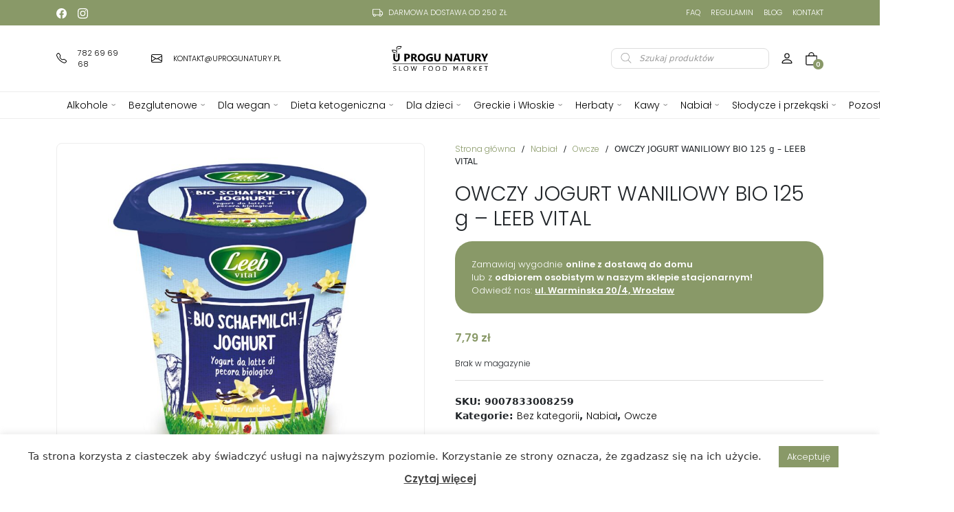

--- FILE ---
content_type: text/html; charset=UTF-8
request_url: https://uprogunatury.pl/produkt/owczy-jogurt-waniliowy-bio-125-g-leeb-vital/
body_size: 26564
content:
<!DOCTYPE html>
<html>

<head>
    
    <meta charset="utf-8">
    <meta name="viewport" content="width=device-width, initial-scale=1">

    <link rel="preload" href="https://uprogunatury.pl/wp-content/themes/sopress/css/bootstrap.min.css" as="style"
        onload="this.onload=null;this.rel='stylesheet'">

    <link rel="stylesheet"
        href="https://uprogunatury.pl/wp-content/themes/sopress/assets/owlcarousel/assets/owl.carousel.min.css">
    <link rel="stylesheet"
        href="https://uprogunatury.pl/wp-content/themes/sopress/assets/owlcarousel/assets/owl.theme.default.min.css">
    <link rel="preload" href="https://uprogunatury.pl/wp-content/themes/sopress/style.css" as="style"
        onload="this.onload=null;this.rel='stylesheet'">

        <meta name="facebook-domain-verification" content="xc7ncn921udlmssncldy55o69tx1ss" />


    <link rel="preconnect" href="https://fonts.googleapis.com">
    <link rel="preconnect" href="https://fonts.gstatic.com" crossorigin>
    <link href="https://fonts.googleapis.com/css2?family=Poppins:wght@300;600&display=swap" rel="stylesheet">
    <meta name='robots' content='index, follow, max-image-preview:large, max-snippet:-1, max-video-preview:-1' />

<!-- Google Tag Manager for WordPress by gtm4wp.com -->
<script data-cfasync="false" data-pagespeed-no-defer>
	var gtm4wp_datalayer_name = "dataLayer";
	var dataLayer = dataLayer || [];
	const gtm4wp_use_sku_instead = 1;
	const gtm4wp_id_prefix = '';
	const gtm4wp_remarketing = false;
	const gtm4wp_eec = true;
	const gtm4wp_classicec = false;
	const gtm4wp_currency = 'PLN';
	const gtm4wp_product_per_impression = 10;
	const gtm4wp_needs_shipping_address = false;
	const gtm4wp_business_vertical = 'retail';
	const gtm4wp_business_vertical_id = 'id';
	const gtm4wp_clear_ecommerce = false;
</script>
<!-- End Google Tag Manager for WordPress by gtm4wp.com -->
	<!-- This site is optimized with the Yoast SEO plugin v21.9.1 - https://yoast.com/wordpress/plugins/seo/ -->
	<title>OWCZY JOGURT WANILIOWY BIO 125 g - LEEB VITAL - Sklep Ekologiczny Wrocław | Delikatesy | Uprogunatury</title>
	<link rel="canonical" href="https://uprogunatury.pl/produkt/owczy-jogurt-waniliowy-bio-125-g-leeb-vital/" />
	<meta property="og:locale" content="pl_PL" />
	<meta property="og:type" content="article" />
	<meta property="og:title" content="OWCZY JOGURT WANILIOWY BIO 125 g - LEEB VITAL - Sklep Ekologiczny Wrocław | Delikatesy | Uprogunatury" />
	<meta property="og:description" content="SKŁADNIKIJOGURT z pasteryzowanego MLEKA owczego*, cukier*, sproszkowana wanilia Bourbon*, ekstrakt z wanilii*, koncentrat soku z cytryny*, skrobia*, S. thermophilus, L. bulgaricus, L. bifidus, L. acidophilus...." />
	<meta property="og:url" content="https://uprogunatury.pl/produkt/owczy-jogurt-waniliowy-bio-125-g-leeb-vital/" />
	<meta property="og:site_name" content="Sklep Ekologiczny Wrocław | Delikatesy | Uprogunatury" />
	<meta property="article:publisher" content="https://www.facebook.com/uprogunatury" />
	<meta property="article:modified_time" content="2025-06-10T18:41:12+00:00" />
	<meta property="og:image" content="https://uprogunatury.pl/wp-content/uploads/2022/03/9007833008259.jpg" />
	<meta property="og:image:width" content="1024" />
	<meta property="og:image:height" content="1213" />
	<meta property="og:image:type" content="image/jpeg" />
	<meta name="twitter:card" content="summary_large_image" />
	<script type="application/ld+json" class="yoast-schema-graph">{"@context":"https://schema.org","@graph":[{"@type":"WebPage","@id":"https://uprogunatury.pl/produkt/owczy-jogurt-waniliowy-bio-125-g-leeb-vital/","url":"https://uprogunatury.pl/produkt/owczy-jogurt-waniliowy-bio-125-g-leeb-vital/","name":"OWCZY JOGURT WANILIOWY BIO 125 g - LEEB VITAL - Sklep Ekologiczny Wrocław | Delikatesy | Uprogunatury","isPartOf":{"@id":"https://uprogunatury.pl/#website"},"primaryImageOfPage":{"@id":"https://uprogunatury.pl/produkt/owczy-jogurt-waniliowy-bio-125-g-leeb-vital/#primaryimage"},"image":{"@id":"https://uprogunatury.pl/produkt/owczy-jogurt-waniliowy-bio-125-g-leeb-vital/#primaryimage"},"thumbnailUrl":"https://uprogunatury.pl/wp-content/uploads/2022/03/9007833008259.jpg","datePublished":"2024-01-24T13:25:06+00:00","dateModified":"2025-06-10T18:41:12+00:00","breadcrumb":{"@id":"https://uprogunatury.pl/produkt/owczy-jogurt-waniliowy-bio-125-g-leeb-vital/#breadcrumb"},"inLanguage":"pl-PL","potentialAction":[{"@type":"ReadAction","target":["https://uprogunatury.pl/produkt/owczy-jogurt-waniliowy-bio-125-g-leeb-vital/"]}]},{"@type":"ImageObject","inLanguage":"pl-PL","@id":"https://uprogunatury.pl/produkt/owczy-jogurt-waniliowy-bio-125-g-leeb-vital/#primaryimage","url":"https://uprogunatury.pl/wp-content/uploads/2022/03/9007833008259.jpg","contentUrl":"https://uprogunatury.pl/wp-content/uploads/2022/03/9007833008259.jpg","width":1024,"height":1213},{"@type":"BreadcrumbList","@id":"https://uprogunatury.pl/produkt/owczy-jogurt-waniliowy-bio-125-g-leeb-vital/#breadcrumb","itemListElement":[{"@type":"ListItem","position":1,"name":"Strona główna","item":"https://uprogunatury.pl/"},{"@type":"ListItem","position":2,"name":"Sklep","item":"https://uprogunatury.pl/sklep/"},{"@type":"ListItem","position":3,"name":"OWCZY JOGURT WANILIOWY BIO 125 g &#8211; LEEB VITAL"}]},{"@type":"WebSite","@id":"https://uprogunatury.pl/#website","url":"https://uprogunatury.pl/","name":"Sklep Ekologiczny Wrocław | Delikatesy | Uprogunatury","description":"✅sklep ekologiczny online ✅produkty regionalne ✅delikatesy ✅wino z beczki ✅kuchnie świata ✅ zdrowa żywność","publisher":{"@id":"https://uprogunatury.pl/#organization"},"potentialAction":[{"@type":"SearchAction","target":{"@type":"EntryPoint","urlTemplate":"https://uprogunatury.pl/?s={search_term_string}"},"query-input":"required name=search_term_string"}],"inLanguage":"pl-PL"},{"@type":"Organization","@id":"https://uprogunatury.pl/#organization","name":"Sklep Ekologiczny Wrocław | Delikatesy | Uprogunatury","url":"https://uprogunatury.pl/","logo":{"@type":"ImageObject","inLanguage":"pl-PL","@id":"https://uprogunatury.pl/#/schema/logo/image/","url":"https://uprogunatury.pl/wp-content/uploads/2022/02/uprogunatury-logo.jpg","contentUrl":"https://uprogunatury.pl/wp-content/uploads/2022/02/uprogunatury-logo.jpg","width":600,"height":600,"caption":"Sklep Ekologiczny Wrocław | Delikatesy | Uprogunatury"},"image":{"@id":"https://uprogunatury.pl/#/schema/logo/image/"},"sameAs":["https://www.facebook.com/uprogunatury","https://www.instagram.com/uprogunatury/"]}]}</script>
	<!-- / Yoast SEO plugin. -->


<style id='wp-img-auto-sizes-contain-inline-css' type='text/css'>
img:is([sizes=auto i],[sizes^="auto," i]){contain-intrinsic-size:3000px 1500px}
/*# sourceURL=wp-img-auto-sizes-contain-inline-css */
</style>
<style id='wp-block-library-inline-css' type='text/css'>
:root{--wp-block-synced-color:#7a00df;--wp-block-synced-color--rgb:122,0,223;--wp-bound-block-color:var(--wp-block-synced-color);--wp-editor-canvas-background:#ddd;--wp-admin-theme-color:#007cba;--wp-admin-theme-color--rgb:0,124,186;--wp-admin-theme-color-darker-10:#006ba1;--wp-admin-theme-color-darker-10--rgb:0,107,160.5;--wp-admin-theme-color-darker-20:#005a87;--wp-admin-theme-color-darker-20--rgb:0,90,135;--wp-admin-border-width-focus:2px}@media (min-resolution:192dpi){:root{--wp-admin-border-width-focus:1.5px}}.wp-element-button{cursor:pointer}:root .has-very-light-gray-background-color{background-color:#eee}:root .has-very-dark-gray-background-color{background-color:#313131}:root .has-very-light-gray-color{color:#eee}:root .has-very-dark-gray-color{color:#313131}:root .has-vivid-green-cyan-to-vivid-cyan-blue-gradient-background{background:linear-gradient(135deg,#00d084,#0693e3)}:root .has-purple-crush-gradient-background{background:linear-gradient(135deg,#34e2e4,#4721fb 50%,#ab1dfe)}:root .has-hazy-dawn-gradient-background{background:linear-gradient(135deg,#faaca8,#dad0ec)}:root .has-subdued-olive-gradient-background{background:linear-gradient(135deg,#fafae1,#67a671)}:root .has-atomic-cream-gradient-background{background:linear-gradient(135deg,#fdd79a,#004a59)}:root .has-nightshade-gradient-background{background:linear-gradient(135deg,#330968,#31cdcf)}:root .has-midnight-gradient-background{background:linear-gradient(135deg,#020381,#2874fc)}:root{--wp--preset--font-size--normal:16px;--wp--preset--font-size--huge:42px}.has-regular-font-size{font-size:1em}.has-larger-font-size{font-size:2.625em}.has-normal-font-size{font-size:var(--wp--preset--font-size--normal)}.has-huge-font-size{font-size:var(--wp--preset--font-size--huge)}.has-text-align-center{text-align:center}.has-text-align-left{text-align:left}.has-text-align-right{text-align:right}.has-fit-text{white-space:nowrap!important}#end-resizable-editor-section{display:none}.aligncenter{clear:both}.items-justified-left{justify-content:flex-start}.items-justified-center{justify-content:center}.items-justified-right{justify-content:flex-end}.items-justified-space-between{justify-content:space-between}.screen-reader-text{border:0;clip-path:inset(50%);height:1px;margin:-1px;overflow:hidden;padding:0;position:absolute;width:1px;word-wrap:normal!important}.screen-reader-text:focus{background-color:#ddd;clip-path:none;color:#444;display:block;font-size:1em;height:auto;left:5px;line-height:normal;padding:15px 23px 14px;text-decoration:none;top:5px;width:auto;z-index:100000}html :where(.has-border-color){border-style:solid}html :where([style*=border-top-color]){border-top-style:solid}html :where([style*=border-right-color]){border-right-style:solid}html :where([style*=border-bottom-color]){border-bottom-style:solid}html :where([style*=border-left-color]){border-left-style:solid}html :where([style*=border-width]){border-style:solid}html :where([style*=border-top-width]){border-top-style:solid}html :where([style*=border-right-width]){border-right-style:solid}html :where([style*=border-bottom-width]){border-bottom-style:solid}html :where([style*=border-left-width]){border-left-style:solid}html :where(img[class*=wp-image-]){height:auto;max-width:100%}:where(figure){margin:0 0 1em}html :where(.is-position-sticky){--wp-admin--admin-bar--position-offset:var(--wp-admin--admin-bar--height,0px)}@media screen and (max-width:600px){html :where(.is-position-sticky){--wp-admin--admin-bar--position-offset:0px}}
/*wp_block_styles_on_demand_placeholder:697191b112afc*/
/*# sourceURL=wp-block-library-inline-css */
</style>
<style id='classic-theme-styles-inline-css' type='text/css'>
/*! This file is auto-generated */
.wp-block-button__link{color:#fff;background-color:#32373c;border-radius:9999px;box-shadow:none;text-decoration:none;padding:calc(.667em + 2px) calc(1.333em + 2px);font-size:1.125em}.wp-block-file__button{background:#32373c;color:#fff;text-decoration:none}
/*# sourceURL=/wp-includes/css/classic-themes.min.css */
</style>
<link rel='stylesheet' id='contact-form-7-css' href='https://uprogunatury.pl/wp-content/plugins/contact-form-7/includes/css/styles.css?ver=5.8.6' type='text/css' media='all' />
<link rel='stylesheet' id='cookie-law-info-css' href='https://uprogunatury.pl/wp-content/plugins/cookie-law-info/legacy/public/css/cookie-law-info-public.css?ver=3.1.8' type='text/css' media='all' />
<link rel='stylesheet' id='cookie-law-info-gdpr-css' href='https://uprogunatury.pl/wp-content/plugins/cookie-law-info/legacy/public/css/cookie-law-info-gdpr.css?ver=3.1.8' type='text/css' media='all' />
<link rel='stylesheet' id='photoswipe-css' href='https://uprogunatury.pl/wp-content/plugins/woocommerce/assets/css/photoswipe/photoswipe.min.css?ver=9.6.3' type='text/css' media='all' />
<link rel='stylesheet' id='photoswipe-default-skin-css' href='https://uprogunatury.pl/wp-content/plugins/woocommerce/assets/css/photoswipe/default-skin/default-skin.min.css?ver=9.6.3' type='text/css' media='all' />
<link rel='stylesheet' id='woocommerce-layout-css' href='https://uprogunatury.pl/wp-content/plugins/woocommerce/assets/css/woocommerce-layout.css?ver=9.6.3' type='text/css' media='all' />
<link rel='stylesheet' id='woocommerce-smallscreen-css' href='https://uprogunatury.pl/wp-content/plugins/woocommerce/assets/css/woocommerce-smallscreen.css?ver=9.6.3' type='text/css' media='only screen and (max-width: 768px)' />
<link rel='stylesheet' id='woocommerce-general-css' href='https://uprogunatury.pl/wp-content/plugins/woocommerce/assets/css/woocommerce.css?ver=9.6.3' type='text/css' media='all' />
<style id='woocommerce-inline-inline-css' type='text/css'>
.woocommerce form .form-row .required { visibility: visible; }
/*# sourceURL=woocommerce-inline-inline-css */
</style>
<link rel='stylesheet' id='brands-styles-css' href='https://uprogunatury.pl/wp-content/plugins/woocommerce/assets/css/brands.css?ver=9.6.3' type='text/css' media='all' />
<link rel='stylesheet' id='dgwt-wcas-style-css' href='https://uprogunatury.pl/wp-content/plugins/ajax-search-for-woocommerce/assets/css/style.min.css?ver=1.26.1' type='text/css' media='all' />
<link rel='stylesheet' id='newsletter-css' href='https://uprogunatury.pl/wp-content/plugins/newsletter/style.css?ver=8.0.9' type='text/css' media='all' />
<script type="text/javascript" src="https://uprogunatury.pl/wp-includes/js/jquery/jquery.min.js?ver=3.7.1" id="jquery-core-js"></script>
<script type="text/javascript" src="https://uprogunatury.pl/wp-includes/js/jquery/jquery-migrate.min.js?ver=3.4.1" id="jquery-migrate-js"></script>
<script type="text/javascript" id="cookie-law-info-js-extra">
/* <![CDATA[ */
var Cli_Data = {"nn_cookie_ids":[],"cookielist":[],"non_necessary_cookies":[],"ccpaEnabled":"","ccpaRegionBased":"","ccpaBarEnabled":"","strictlyEnabled":["necessary","obligatoire"],"ccpaType":"gdpr","js_blocking":"1","custom_integration":"","triggerDomRefresh":"","secure_cookies":""};
var cli_cookiebar_settings = {"animate_speed_hide":"500","animate_speed_show":"500","background":"#FFF","border":"#b1a6a6c2","border_on":"","button_1_button_colour":"#899968","button_1_button_hover":"#6e7a53","button_1_link_colour":"#fff","button_1_as_button":"1","button_1_new_win":"","button_2_button_colour":"#333","button_2_button_hover":"#292929","button_2_link_colour":"#444","button_2_as_button":"","button_2_hidebar":"","button_3_button_colour":"#dedfe0","button_3_button_hover":"#b2b2b3","button_3_link_colour":"#333333","button_3_as_button":"1","button_3_new_win":"","button_4_button_colour":"#dedfe0","button_4_button_hover":"#b2b2b3","button_4_link_colour":"#333333","button_4_as_button":"1","button_7_button_colour":"#899968","button_7_button_hover":"#6e7a53","button_7_link_colour":"#fff","button_7_as_button":"1","button_7_new_win":"","font_family":"inherit","header_fix":"","notify_animate_hide":"1","notify_animate_show":"","notify_div_id":"#cookie-law-info-bar","notify_position_horizontal":"right","notify_position_vertical":"bottom","scroll_close":"","scroll_close_reload":"","accept_close_reload":"","reject_close_reload":"","showagain_tab":"","showagain_background":"#fff","showagain_border":"#000","showagain_div_id":"#cookie-law-info-again","showagain_x_position":"100px","text":"#333333","show_once_yn":"","show_once":"10000","logging_on":"","as_popup":"","popup_overlay":"1","bar_heading_text":"","cookie_bar_as":"banner","popup_showagain_position":"bottom-right","widget_position":"left"};
var log_object = {"ajax_url":"https://uprogunatury.pl/wp-admin/admin-ajax.php"};
//# sourceURL=cookie-law-info-js-extra
/* ]]> */
</script>
<script type="text/javascript" src="https://uprogunatury.pl/wp-content/plugins/cookie-law-info/legacy/public/js/cookie-law-info-public.js?ver=3.1.8" id="cookie-law-info-js"></script>
<script type="text/javascript" src="https://uprogunatury.pl/wp-content/plugins/woocommerce/assets/js/jquery-blockui/jquery.blockUI.min.js?ver=2.7.0-wc.9.6.3" id="jquery-blockui-js" defer="defer" data-wp-strategy="defer"></script>
<script type="text/javascript" id="wc-add-to-cart-js-extra">
/* <![CDATA[ */
var wc_add_to_cart_params = {"ajax_url":"/wp-admin/admin-ajax.php","wc_ajax_url":"/?wc-ajax=%%endpoint%%","i18n_view_cart":"Zobacz koszyk","cart_url":"https://uprogunatury.pl/koszyk/","is_cart":"","cart_redirect_after_add":"no"};
//# sourceURL=wc-add-to-cart-js-extra
/* ]]> */
</script>
<script type="text/javascript" src="https://uprogunatury.pl/wp-content/plugins/woocommerce/assets/js/frontend/add-to-cart.min.js?ver=9.6.3" id="wc-add-to-cart-js" defer="defer" data-wp-strategy="defer"></script>
<script type="text/javascript" src="https://uprogunatury.pl/wp-content/plugins/woocommerce/assets/js/zoom/jquery.zoom.min.js?ver=1.7.21-wc.9.6.3" id="zoom-js" defer="defer" data-wp-strategy="defer"></script>
<script type="text/javascript" src="https://uprogunatury.pl/wp-content/plugins/woocommerce/assets/js/flexslider/jquery.flexslider.min.js?ver=2.7.2-wc.9.6.3" id="flexslider-js" defer="defer" data-wp-strategy="defer"></script>
<script type="text/javascript" src="https://uprogunatury.pl/wp-content/plugins/woocommerce/assets/js/photoswipe/photoswipe.min.js?ver=4.1.1-wc.9.6.3" id="photoswipe-js" defer="defer" data-wp-strategy="defer"></script>
<script type="text/javascript" src="https://uprogunatury.pl/wp-content/plugins/woocommerce/assets/js/photoswipe/photoswipe-ui-default.min.js?ver=4.1.1-wc.9.6.3" id="photoswipe-ui-default-js" defer="defer" data-wp-strategy="defer"></script>
<script type="text/javascript" id="wc-single-product-js-extra">
/* <![CDATA[ */
var wc_single_product_params = {"i18n_required_rating_text":"Prosz\u0119 wybra\u0107 ocen\u0119","i18n_product_gallery_trigger_text":"Wy\u015bwietl pe\u0142noekranow\u0105 galeri\u0119 obrazk\u00f3w","review_rating_required":"yes","flexslider":{"rtl":false,"animation":"slide","smoothHeight":true,"directionNav":false,"controlNav":"thumbnails","slideshow":false,"animationSpeed":500,"animationLoop":false,"allowOneSlide":false},"zoom_enabled":"","zoom_options":[],"photoswipe_enabled":"1","photoswipe_options":{"shareEl":false,"closeOnScroll":false,"history":false,"hideAnimationDuration":0,"showAnimationDuration":0},"flexslider_enabled":"1"};
//# sourceURL=wc-single-product-js-extra
/* ]]> */
</script>
<script type="text/javascript" src="https://uprogunatury.pl/wp-content/plugins/woocommerce/assets/js/frontend/single-product.min.js?ver=9.6.3" id="wc-single-product-js" defer="defer" data-wp-strategy="defer"></script>
<script type="text/javascript" src="https://uprogunatury.pl/wp-content/plugins/woocommerce/assets/js/js-cookie/js.cookie.min.js?ver=2.1.4-wc.9.6.3" id="js-cookie-js" defer="defer" data-wp-strategy="defer"></script>
<script type="text/javascript" id="woocommerce-js-extra">
/* <![CDATA[ */
var woocommerce_params = {"ajax_url":"/wp-admin/admin-ajax.php","wc_ajax_url":"/?wc-ajax=%%endpoint%%"};
//# sourceURL=woocommerce-js-extra
/* ]]> */
</script>
<script type="text/javascript" src="https://uprogunatury.pl/wp-content/plugins/woocommerce/assets/js/frontend/woocommerce.min.js?ver=9.6.3" id="woocommerce-js" defer="defer" data-wp-strategy="defer"></script>
<script type="text/javascript" src="https://uprogunatury.pl/wp-content/plugins/duracelltomi-google-tag-manager/dist/js/gtm4wp-woocommerce-enhanced.js?ver=1.19.1" id="gtm4wp-woocommerce-enhanced-js"></script>

<!-- Google Tag Manager for WordPress by gtm4wp.com -->
<!-- GTM Container placement set to automatic -->
<script data-cfasync="false" data-pagespeed-no-defer>
	var dataLayer_content = {"pagePostType":"product","pagePostType2":"single-product","pagePostAuthor":"admin","productRatingCounts":[],"productAverageRating":0,"productReviewCount":0,"productType":"simple","productIsVariable":0,"event":"gtm4wp.changeDetailViewEEC","ecommerce":{"currencyCode":"PLN","detail":{"products":[{"id":"9007833008259","internal_id":60992,"name":"OWCZY JOGURT WANILIOWY BIO 125 g - LEEB VITAL","sku":"9007833008259","category":"Owcze","price":7.79,"stocklevel":0}]}}};
	dataLayer.push( dataLayer_content );
</script>
<script data-cfasync="false">
(function(w,d,s,l,i){w[l]=w[l]||[];w[l].push({'gtm.start':
new Date().getTime(),event:'gtm.js'});var f=d.getElementsByTagName(s)[0],
j=d.createElement(s),dl=l!='dataLayer'?'&l='+l:'';j.async=true;j.src=
'//www.googletagmanager.com/gtm.js?id='+i+dl;f.parentNode.insertBefore(j,f);
})(window,document,'script','dataLayer','GTM-KL4RKXGT');
</script>
<!-- End Google Tag Manager -->
<!-- End Google Tag Manager for WordPress by gtm4wp.com -->		<style>
			.dgwt-wcas-ico-magnifier,.dgwt-wcas-ico-magnifier-handler{max-width:20px}.dgwt-wcas-search-wrapp{max-width:600px}		</style>
			<noscript><style>.woocommerce-product-gallery{ opacity: 1 !important; }</style></noscript>
	<style class='wp-fonts-local' type='text/css'>
@font-face{font-family:Inter;font-style:normal;font-weight:300 900;font-display:fallback;src:url('https://uprogunatury.pl/wp-content/plugins/woocommerce/assets/fonts/Inter-VariableFont_slnt,wght.woff2') format('woff2');font-stretch:normal;}
@font-face{font-family:Cardo;font-style:normal;font-weight:400;font-display:fallback;src:url('https://uprogunatury.pl/wp-content/plugins/woocommerce/assets/fonts/cardo_normal_400.woff2') format('woff2');}
</style>
<link rel="icon" href="https://uprogunatury.pl/wp-content/uploads/2022/02/favicon.png" sizes="32x32" />
<link rel="icon" href="https://uprogunatury.pl/wp-content/uploads/2022/02/favicon.png" sizes="192x192" />
<link rel="apple-touch-icon" href="https://uprogunatury.pl/wp-content/uploads/2022/02/favicon.png" />
<meta name="msapplication-TileImage" content="https://uprogunatury.pl/wp-content/uploads/2022/02/favicon.png" />
		<style type="text/css" id="wp-custom-css">
			.awar-overlay .popup .awar-title {
    font-size: 26px !important;
    line-height: 1.2;
    margin-bottom: 20px;
}
.awar-popup.nav {
	justify-content: center;
}
.awar-popup button {
	    background-color: var(--main-color) !important;
	padding: 19px !important;
    border-radius: 8px !important;
}
.awar-overlay.frame-has-shadow-yes .popup {
    
    border-radius: 8px !important;
    box-shadow: none !important;
}		</style>
		  
<!-- Global site tag (gtag.js) - Google Analytics -->
<script async src="https://www.googletagmanager.com/gtag/js?id=G-HLJ2KSZJBX"></script>
<script>
  window.dataLayer = window.dataLayer || [];
  function gtag(){dataLayer.push(arguments);}
  gtag('js', new Date());

  gtag('config', 'G-HLJ2KSZJBX');
</script>

<!-- Meta Pixel Code -->
<script>
!function(f,b,e,v,n,t,s)
{if(f.fbq)return;n=f.fbq=function(){n.callMethod?
n.callMethod.apply(n,arguments):n.queue.push(arguments)};
if(!f._fbq)f._fbq=n;n.push=n;n.loaded=!0;n.version='2.0';
n.queue=[];t=b.createElement(e);t.async=!0;
t.src=v;s=b.getElementsByTagName(e)[0];
s.parentNode.insertBefore(t,s)}(window, document,'script',
'https://connect.facebook.net/en_US/fbevents.js');
fbq('init', '483745096162277');
fbq('track', 'PageView');
</script>
<noscript><img height="1" width="1" style="display:none"
src="https://www.facebook.com/tr?id=483745096162277&ev=PageView&noscript=1"
/></noscript>
<!-- End Meta Pixel Code -->


<!-- Meta Pixel Code -->
<script>
!function(f,b,e,v,n,t,s)
{if(f.fbq)return;n=f.fbq=function(){n.callMethod?
n.callMethod.apply(n,arguments):n.queue.push(arguments)};
if(!f._fbq)f._fbq=n;n.push=n;n.loaded=!0;n.version='2.0';
n.queue=[];t=b.createElement(e);t.async=!0;
t.src=v;s=b.getElementsByTagName(e)[0];
s.parentNode.insertBefore(t,s)}(window, document,'script',
'https://connect.facebook.net/en_US/fbevents.js');
fbq('init', '656089872495625');
fbq('track', 'PageView');
</script>
<noscript><img height="1" width="1" style="display:none"
src="https://www.facebook.com/tr?id=656089872495625&ev=PageView&noscript=1"
/></noscript>
<!-- End Meta Pixel Code -->

</head>

<body class="wp-singular product-template-default single single-product postid-60992 wp-theme-sopress theme-sopress woocommerce woocommerce-page woocommerce-no-js">
    <header class="header">
        <div class="top_bar">
            <div class="container">
                <div class="row align-items-center">
                    <div class="col-md-4 d-flex top_social">
                                                <a href="https://www.facebook.com/uprogunatury"><img
                                src="https://uprogunatury.pl/wp-content/themes/sopress/svg/facebook.svg"
                                style="filter:invert()" class="me-2" height="15px" width="15px"></a>
                                                                        <a href="https://instagram.com/uprogunatury"><img
                                src="https://uprogunatury.pl/wp-content/themes/sopress/svg/instagram.svg"
                                style="filter:invert()" class="me-2" height="15px" width="15px"></a>
                                                                                                                    </div>
                    <div class="col-md-4">
                        <div class="top_info">
                            <img src="https://uprogunatury.pl/wp-content/themes/sopress/svg/truck.svg" class="me-2"
                                height="15px" width="15px" style="filter:invert()">
                            <p>Darmowa dostawa od 250 zł</p>
                        </div>
                    </div>
                    <div class="col-md-4 text-right top_menu">
                        <div class="menu_top_right">
                            
                            <a href="https://uprogunatury.pl/faq/">FAQ</a>
                            
                            <a href="https://uprogunatury.pl/regulamin/">Regulamin</a>
                            
                            <a href="https://uprogunatury.pl/blog/">Blog</a>
                            
                            <a href="https://uprogunatury.pl/kontakt/">Kontakt</a>
                                                    </div>
                    </div>
                </div>
            </div>
        </div>
        <div class="navbar-place">
            <div id="navbar" class="main_header">
                <div class="container">
                    <div class="row d-flex align-items-center">
                        <div class="col-md-4 main_header_left">
                            <div class="contact_top_info">
                                <a class="header_phone" href="tel:782 69 69 68"><img
                                        src="https://uprogunatury.pl/wp-content/themes/sopress/svg/telephone-fill.svg"
                                        class="me-3" height="15px" width="15px">
                                    <p>782 69 69 68</p>
                                </a>
                                <a href="mailto:kontakt@uprogunatury.pl"><img
                                        src="https://uprogunatury.pl/wp-content/themes/sopress/svg/envelope.svg" class="me-3"
                                        height="16px" width="16px">
                                    <p>kontakt@uprogunatury.pl</p>
                                </a>
                            </div>
                                                            <div id="nav-icon" class="gm-custom-hamburger">
                                                            <span></span>
                                                            <span></span>
                                                            <span></span>
                                                            <span></span>
                                                        </div>
                                                </div>
                        <div class="col-md-4 text-center">
                            <a class="logo" href="https://uprogunatury.pl">
                                <img src="https://uprogunatury.pl/wp-content/themes/sopress/images/logo.svg" width="160px"
                                    height="41px" class="img-fluid">
                            </a>
                        </div>
                        <div class="col-md-4 d-flex justify-content-end main_header_right align-items-center">
                            <div class="hide-mob">
                                <div  class="dgwt-wcas-search-wrapp dgwt-wcas-no-submit woocommerce dgwt-wcas-style-solaris js-dgwt-wcas-layout-classic dgwt-wcas-layout-classic js-dgwt-wcas-mobile-overlay-enabled">
		<form class="dgwt-wcas-search-form" role="search" action="https://uprogunatury.pl/" method="get">
		<div class="dgwt-wcas-sf-wrapp">
							<svg class="dgwt-wcas-ico-magnifier" xmlns="http://www.w3.org/2000/svg"
					 xmlns:xlink="http://www.w3.org/1999/xlink" x="0px" y="0px"
					 viewBox="0 0 51.539 51.361" xml:space="preserve">
		             <path 						 d="M51.539,49.356L37.247,35.065c3.273-3.74,5.272-8.623,5.272-13.983c0-11.742-9.518-21.26-21.26-21.26 S0,9.339,0,21.082s9.518,21.26,21.26,21.26c5.361,0,10.244-1.999,13.983-5.272l14.292,14.292L51.539,49.356z M2.835,21.082 c0-10.176,8.249-18.425,18.425-18.425s18.425,8.249,18.425,18.425S31.436,39.507,21.26,39.507S2.835,31.258,2.835,21.082z"/>
				</svg>
							<label class="screen-reader-text"
				   for="dgwt-wcas-search-input-1">Wyszukiwarka produktów</label>

			<input id="dgwt-wcas-search-input-1"
				   type="search"
				   class="dgwt-wcas-search-input"
				   name="s"
				   value=""
				   placeholder="Szukaj produktów"
				   autocomplete="off"
							/>
			<div class="dgwt-wcas-preloader"></div>

			<div class="dgwt-wcas-voice-search"></div>

			
			<input type="hidden" name="post_type" value="product"/>
			<input type="hidden" name="dgwt_wcas" value="1"/>

			
					</div>
	</form>
</div>
                            </div>
                            <div class="fibo-menu-mobile">
                                <div  class="dgwt-wcas-search-wrapp dgwt-wcas-no-submit woocommerce dgwt-wcas-style-solaris js-dgwt-wcas-layout-classic dgwt-wcas-layout-classic js-dgwt-wcas-mobile-overlay-enabled">
		<form class="dgwt-wcas-search-form" role="search" action="https://uprogunatury.pl/" method="get">
		<div class="dgwt-wcas-sf-wrapp">
							<svg class="dgwt-wcas-ico-magnifier" xmlns="http://www.w3.org/2000/svg"
					 xmlns:xlink="http://www.w3.org/1999/xlink" x="0px" y="0px"
					 viewBox="0 0 51.539 51.361" xml:space="preserve">
		             <path 						 d="M51.539,49.356L37.247,35.065c3.273-3.74,5.272-8.623,5.272-13.983c0-11.742-9.518-21.26-21.26-21.26 S0,9.339,0,21.082s9.518,21.26,21.26,21.26c5.361,0,10.244-1.999,13.983-5.272l14.292,14.292L51.539,49.356z M2.835,21.082 c0-10.176,8.249-18.425,18.425-18.425s18.425,8.249,18.425,18.425S31.436,39.507,21.26,39.507S2.835,31.258,2.835,21.082z"/>
				</svg>
							<label class="screen-reader-text"
				   for="dgwt-wcas-search-input-2">Wyszukiwarka produktów</label>

			<input id="dgwt-wcas-search-input-2"
				   type="search"
				   class="dgwt-wcas-search-input"
				   name="s"
				   value=""
				   placeholder="Szukaj produktów"
				   autocomplete="off"
							/>
			<div class="dgwt-wcas-preloader"></div>

			<div class="dgwt-wcas-voice-search"></div>

			
			<input type="hidden" name="post_type" value="product"/>
			<input type="hidden" name="dgwt_wcas" value="1"/>

			
					</div>
	</form>
</div>
                            </div>
                            <a class="hide-mob" href="https://uprogunatury.pl/moje-konto/">
                                <div class="shopping_cart minicart-show user"><img
                                        src="https://uprogunatury.pl/wp-content/themes/sopress/svg/person.svg" class="mx-3"
                                        height="20px" width="20px"></div>
                            </a>
                            <a href="https://uprogunatury.pl/koszyk/">
                                <div class="shopping_cart minicart-show"><img
                                        src="https://uprogunatury.pl/wp-content/themes/sopress/svg/bag.svg" class="me-2"
                                        height="19px" width="19px"><span
                                        class="sse">0</span>
                                </div>
                            </a>

                        </div>
                    </div>
                </div>
            </div>
        </div>
        <div class="main_menu">
            <div class="container">
                <div class="row">
                    <div class="col-md-12">
                                                    <style>
                                @media(max-width: 1030px) {
                                    .main_menu {
                                        display:none;
                                    }
                                }
                            </style>
                        <div class="menu_cont">
                            <div class="menu-desktop-menu-container"><ul id="menu-desktop-menu" class="menu"><li id="menu-item-68114" class="menu-item menu-item-type-taxonomy menu-item-object-product_cat menu-item-has-children menu-item-68114"><a href="https://uprogunatury.pl/kategoria/alkohole/"><span class="menu-link"><span class="menu_children">Alkohole</span></span></a>
<ul class="sub-menu">
	<li id="menu-item-68116" class="menu-item menu-item-type-taxonomy menu-item-object-product_cat menu-item-has-children menu-item-68116"><a href="https://uprogunatury.pl/kategoria/alkohole/wina/"><span class="menu-link"><span class="menu_children">Wina</span></span></a>
	<ul class="sub-menu">
		<li id="menu-item-69468" class="menu-item menu-item-type-taxonomy menu-item-object-product_cat menu-item-has-children menu-item-69468"><a href="https://uprogunatury.pl/kategoria/alkohole/wina/kolor-wina/"><span class="menu-link"><span class="menu_children">Kolor wina</span></span></a>
		<ul class="sub-menu">
			<li id="menu-item-68117" class="menu-item menu-item-type-taxonomy menu-item-object-product_cat menu-item-68117"><a href="https://uprogunatury.pl/kategoria/alkohole/wina/kolor-wina/biale-wina/"><span class="menu-link"><span class="menu_children">białe</span></span></a></li>
			<li id="menu-item-68119" class="menu-item menu-item-type-taxonomy menu-item-object-product_cat menu-item-68119"><a href="https://uprogunatury.pl/kategoria/alkohole/wina/kolor-wina/czerwone/"><span class="menu-link"><span class="menu_children">czerwone</span></span></a></li>
			<li id="menu-item-68121" class="menu-item menu-item-type-taxonomy menu-item-object-product_cat menu-item-68121"><a href="https://uprogunatury.pl/kategoria/alkohole/wina/kolor-wina/rozowe/"><span class="menu-link"><span class="menu_children">różowe</span></span></a></li>
			<li id="menu-item-68122" class="menu-item menu-item-type-taxonomy menu-item-object-product_cat menu-item-68122"><a href="https://uprogunatury.pl/kategoria/alkohole/wina/kolor-wina/musujace/"><span class="menu-link"><span class="menu_children">musujące</span></span></a></li>
		</ul>
</li>
		<li id="menu-item-69466" class="menu-item menu-item-type-taxonomy menu-item-object-product_cat menu-item-has-children menu-item-69466"><a href="https://uprogunatury.pl/kategoria/alkohole/wina/kraj/"><span class="menu-link"><span class="menu_children">Kraj</span></span></a>
		<ul class="sub-menu">
			<li id="menu-item-69475" class="menu-item menu-item-type-taxonomy menu-item-object-product_cat menu-item-69475"><a href="https://uprogunatury.pl/kategoria/alkohole/wina/kraj/francja/"><span class="menu-link"><span class="menu_children">Francja</span></span></a></li>
			<li id="menu-item-69474" class="menu-item menu-item-type-taxonomy menu-item-object-product_cat menu-item-69474"><a href="https://uprogunatury.pl/kategoria/alkohole/wina/kraj/hiszpania/"><span class="menu-link"><span class="menu_children">Hiszpania</span></span></a></li>
			<li id="menu-item-69500" class="menu-item menu-item-type-taxonomy menu-item-object-product_cat menu-item-69500"><a href="https://uprogunatury.pl/kategoria/alkohole/wina/kraj/niemcy/"><span class="menu-link"><span class="menu_children">Niemcy</span></span></a></li>
			<li id="menu-item-69472" class="menu-item menu-item-type-taxonomy menu-item-object-product_cat menu-item-69472"><a href="https://uprogunatury.pl/kategoria/alkohole/wina/kraj/polska/"><span class="menu-link"><span class="menu_children">Polska</span></span></a></li>
			<li id="menu-item-69473" class="menu-item menu-item-type-taxonomy menu-item-object-product_cat menu-item-69473"><a href="https://uprogunatury.pl/kategoria/alkohole/wina/kraj/wlochy/"><span class="menu-link"><span class="menu_children">Włochy</span></span></a></li>
		</ul>
</li>
		<li id="menu-item-69467" class="menu-item menu-item-type-taxonomy menu-item-object-product_cat menu-item-has-children menu-item-69467"><a href="https://uprogunatury.pl/kategoria/alkohole/wina/smak-wina/"><span class="menu-link"><span class="menu_children">Smak wina</span></span></a>
		<ul class="sub-menu">
			<li id="menu-item-68123" class="menu-item menu-item-type-taxonomy menu-item-object-product_cat menu-item-68123"><a href="https://uprogunatury.pl/kategoria/alkohole/wina/smak-wina/bezalkoholowe/"><span class="menu-link"><span class="menu_children">bezalkoholowe</span></span></a></li>
			<li id="menu-item-69471" class="menu-item menu-item-type-taxonomy menu-item-object-product_cat menu-item-69471"><a href="https://uprogunatury.pl/kategoria/alkohole/wina/smak-wina/owocowe/"><span class="menu-link"><span class="menu_children">owocowe</span></span></a></li>
			<li id="menu-item-69469" class="menu-item menu-item-type-taxonomy menu-item-object-product_cat menu-item-69469"><a href="https://uprogunatury.pl/kategoria/alkohole/wina/smak-wina/polslodkie/"><span class="menu-link"><span class="menu_children">półsłodkie</span></span></a></li>
			<li id="menu-item-69476" class="menu-item menu-item-type-taxonomy menu-item-object-product_cat menu-item-69476"><a href="https://uprogunatury.pl/kategoria/alkohole/wina/smak-wina/polwytrawne/"><span class="menu-link"><span class="menu_children">półwytrawne</span></span></a></li>
			<li id="menu-item-69470" class="menu-item menu-item-type-taxonomy menu-item-object-product_cat menu-item-69470"><a href="https://uprogunatury.pl/kategoria/alkohole/wina/smak-wina/slodkie/"><span class="menu-link"><span class="menu_children">słodkie</span></span></a></li>
			<li id="menu-item-69477" class="menu-item menu-item-type-taxonomy menu-item-object-product_cat menu-item-69477"><a href="https://uprogunatury.pl/kategoria/alkohole/wina/smak-wina/wytrawne/"><span class="menu-link"><span class="menu_children">wytrawne</span></span></a></li>
		</ul>
</li>
	</ul>
</li>
	<li id="menu-item-68124" class="menu-item menu-item-type-taxonomy menu-item-object-product_cat menu-item-68124"><a href="https://uprogunatury.pl/kategoria/alkohole/piwa/"><span class="menu-link"><span class="menu_children">Piwa</span></span></a></li>
</ul>
</li>
<li id="menu-item-68131" class="menu-item menu-item-type-taxonomy menu-item-object-product_cat menu-item-has-children menu-item-68131"><a href="https://uprogunatury.pl/kategoria/bezglutenowe-2/"><span class="menu-link"><span class="menu_children">Bezglutenowe</span></span></a>
<ul class="sub-menu">
	<li id="menu-item-68188" class="menu-item menu-item-type-taxonomy menu-item-object-product_cat menu-item-68188"><a href="https://uprogunatury.pl/kategoria/bezglutenowe-2/dania-gotowe-bezglutenowe-2/"><span class="menu-link"><span class="menu_children">Dania gotowe</span></span></a></li>
	<li id="menu-item-68190" class="menu-item menu-item-type-taxonomy menu-item-object-product_cat menu-item-68190"><a href="https://uprogunatury.pl/kategoria/bezglutenowe-2/dodatki-do-wypiekow/"><span class="menu-link"><span class="menu_children">Dodatki do wypieków</span></span></a></li>
	<li id="menu-item-68192" class="menu-item menu-item-type-taxonomy menu-item-object-product_cat menu-item-68192"><a href="https://uprogunatury.pl/kategoria/bezglutenowe-2/dzemy-i-konfitury-bezglutenowe-2/"><span class="menu-link"><span class="menu_children">Dżemy i konfitury</span></span></a></li>
	<li id="menu-item-68193" class="menu-item menu-item-type-taxonomy menu-item-object-product_cat menu-item-68193"><a href="https://uprogunatury.pl/kategoria/bezglutenowe-2/granole-i-platki-sniadaniowe/"><span class="menu-link"><span class="menu_children">Granole i płatki śniadaniowe</span></span></a></li>
	<li id="menu-item-68194" class="menu-item menu-item-type-taxonomy menu-item-object-product_cat menu-item-68194"><a href="https://uprogunatury.pl/kategoria/bezglutenowe-2/kasze-ryze-nasiona/"><span class="menu-link"><span class="menu_children">Kasze, ryże, nasiona</span></span></a></li>
	<li id="menu-item-68195" class="menu-item menu-item-type-taxonomy menu-item-object-product_cat menu-item-68195"><a href="https://uprogunatury.pl/kategoria/bezglutenowe-2/makarony-bezglutenowe-2/"><span class="menu-link"><span class="menu_children">Makarony</span></span></a></li>
	<li id="menu-item-68200" class="menu-item menu-item-type-taxonomy menu-item-object-product_cat menu-item-68200"><a href="https://uprogunatury.pl/kategoria/bezglutenowe-2/mieszanki-do-wypiekow-bezglutenowe-2/"><span class="menu-link"><span class="menu_children">Mieszanki do wypieków</span></span></a></li>
	<li id="menu-item-68203" class="menu-item menu-item-type-taxonomy menu-item-object-product_cat menu-item-68203"><a href="https://uprogunatury.pl/kategoria/bezglutenowe-2/owoce-suszone-bezglutenowe-2/"><span class="menu-link"><span class="menu_children">Owoce suszone</span></span></a></li>
	<li id="menu-item-68204" class="menu-item menu-item-type-taxonomy menu-item-object-product_cat menu-item-68204"><a href="https://uprogunatury.pl/kategoria/bezglutenowe-2/pasty-i-smarowidla/"><span class="menu-link"><span class="menu_children">Pasty i smarowidła</span></span></a></li>
	<li id="menu-item-68205" class="menu-item menu-item-type-taxonomy menu-item-object-product_cat menu-item-68205"><a href="https://uprogunatury.pl/kategoria/bezglutenowe-2/platki-i-otreby-bezglutenowe-2/"><span class="menu-link"><span class="menu_children">Płatki i otręby</span></span></a></li>
	<li id="menu-item-68207" class="menu-item menu-item-type-taxonomy menu-item-object-product_cat menu-item-68207"><a href="https://uprogunatury.pl/kategoria/bezglutenowe-2/przekaski-bezglutenowe-2/"><span class="menu-link"><span class="menu_children">Przekąski</span></span></a></li>
	<li id="menu-item-68223" class="menu-item menu-item-type-taxonomy menu-item-object-product_cat menu-item-68223"><a href="https://uprogunatury.pl/kategoria/bezglutenowe-2/slodycze-bezglutenowe-2/"><span class="menu-link"><span class="menu_children">Słodycze</span></span></a></li>
</ul>
</li>
<li id="menu-item-68132" class="menu-item menu-item-type-taxonomy menu-item-object-product_cat menu-item-has-children menu-item-68132"><a href="https://uprogunatury.pl/kategoria/dla-wegan/"><span class="menu-link"><span class="menu_children">Dla wegan</span></span></a>
<ul class="sub-menu">
	<li id="menu-item-68211" class="menu-item menu-item-type-taxonomy menu-item-object-product_cat menu-item-68211"><a href="https://uprogunatury.pl/kategoria/dla-wegan/alternatywy-jogurtow-i-deserow/"><span class="menu-link"><span class="menu_children">Alternatywy jogurtów i deserów</span></span></a></li>
	<li id="menu-item-68212" class="menu-item menu-item-type-taxonomy menu-item-object-product_cat menu-item-68212"><a href="https://uprogunatury.pl/kategoria/dla-wegan/alternatywy-mies-i-wedlin/"><span class="menu-link"><span class="menu_children">Alternatywy mięs i wędlin</span></span></a></li>
	<li id="menu-item-68213" class="menu-item menu-item-type-taxonomy menu-item-object-product_cat menu-item-68213"><a href="https://uprogunatury.pl/kategoria/dla-wegan/alternatywy-mleka-i-smietany/"><span class="menu-link"><span class="menu_children">Alternatywy mleka i śmietany</span></span></a></li>
	<li id="menu-item-68214" class="menu-item menu-item-type-taxonomy menu-item-object-product_cat menu-item-68214"><a href="https://uprogunatury.pl/kategoria/dla-wegan/alternatywy-sera/"><span class="menu-link"><span class="menu_children">Alternatywy sera</span></span></a></li>
	<li id="menu-item-68185" class="menu-item menu-item-type-taxonomy menu-item-object-product_cat menu-item-68185"><a href="https://uprogunatury.pl/kategoria/dla-wegan/dania-gotowe-dla-wegan/"><span class="menu-link"><span class="menu_children">Dania gotowe</span></span></a></li>
	<li id="menu-item-68215" class="menu-item menu-item-type-taxonomy menu-item-object-product_cat menu-item-68215"><a href="https://uprogunatury.pl/kategoria/dla-wegan/hummusy/"><span class="menu-link"><span class="menu_children">Hummusy</span></span></a></li>
	<li id="menu-item-68216" class="menu-item menu-item-type-taxonomy menu-item-object-product_cat menu-item-68216"><a href="https://uprogunatury.pl/kategoria/dla-wegan/margaryny/"><span class="menu-link"><span class="menu_children">Margaryny</span></span></a></li>
	<li id="menu-item-68217" class="menu-item menu-item-type-taxonomy menu-item-object-product_cat menu-item-68217"><a href="https://uprogunatury.pl/kategoria/dla-wegan/pasty-warzywne/"><span class="menu-link"><span class="menu_children">Pasty warzywne</span></span></a></li>
	<li id="menu-item-68222" class="menu-item menu-item-type-taxonomy menu-item-object-product_cat menu-item-68222"><a href="https://uprogunatury.pl/kategoria/dla-wegan/slodycze/"><span class="menu-link"><span class="menu_children">Słodycze</span></span></a></li>
	<li id="menu-item-68225" class="menu-item menu-item-type-taxonomy menu-item-object-product_cat menu-item-68225"><a href="https://uprogunatury.pl/kategoria/dla-wegan/tofu-tempeh-seitan-itp/"><span class="menu-link"><span class="menu_children">Tofu, tempeh, seitan itp</span></span></a></li>
</ul>
</li>
<li id="menu-item-68133" class="menu-item menu-item-type-taxonomy menu-item-object-product_cat menu-item-has-children menu-item-68133"><a href="https://uprogunatury.pl/kategoria/dieta-ketogeniczna/"><span class="menu-link"><span class="menu_children">Dieta ketogeniczna</span></span></a>
<ul class="sub-menu">
	<li id="menu-item-68187" class="menu-item menu-item-type-taxonomy menu-item-object-product_cat menu-item-68187"><a href="https://uprogunatury.pl/kategoria/dieta-ketogeniczna/dania-gotowe-dieta-ketogeniczna/"><span class="menu-link"><span class="menu_children">Dania gotowe</span></span></a></li>
	<li id="menu-item-68198" class="menu-item menu-item-type-taxonomy menu-item-object-product_cat menu-item-68198"><a href="https://uprogunatury.pl/kategoria/dieta-ketogeniczna/makarony-dieta-ketogeniczna/"><span class="menu-link"><span class="menu_children">Makarony</span></span></a></li>
	<li id="menu-item-68231" class="menu-item menu-item-type-taxonomy menu-item-object-product_cat menu-item-has-children menu-item-68231"><a href="https://uprogunatury.pl/kategoria/dieta-ketogeniczna/maslo-i-oleje/"><span class="menu-link"><span class="menu_children">Masło i oleje</span></span></a>
	<ul class="sub-menu">
		<li id="menu-item-68227" class="menu-item menu-item-type-taxonomy menu-item-object-product_cat menu-item-68227"><a href="https://uprogunatury.pl/kategoria/oleje-oliwy-masla-klarowane/ghee/"><span class="menu-link"><span class="menu_children">Ghee</span></span></a></li>
		<li id="menu-item-68229" class="menu-item menu-item-type-taxonomy menu-item-object-product_cat menu-item-68229"><a href="https://uprogunatury.pl/kategoria/dieta-ketogeniczna/maslo-i-oleje/oleje-mct/"><span class="menu-link"><span class="menu_children">Oleje MCT</span></span></a></li>
	</ul>
</li>
	<li id="menu-item-68226" class="menu-item menu-item-type-taxonomy menu-item-object-product_cat menu-item-68226"><a href="https://uprogunatury.pl/kategoria/dieta-ketogeniczna/maki-i-mieszanki-do-wypieku/"><span class="menu-link"><span class="menu_children">Mąki i mieszanki do wypieku</span></span></a></li>
	<li id="menu-item-68220" class="menu-item menu-item-type-taxonomy menu-item-object-product_cat menu-item-68220"><a href="https://uprogunatury.pl/kategoria/dieta-ketogeniczna/slodycze-dieta-ketogeniczna/"><span class="menu-link"><span class="menu_children">Słodycze</span></span></a></li>
	<li id="menu-item-68230" class="menu-item menu-item-type-taxonomy menu-item-object-product_cat menu-item-68230"><a href="https://uprogunatury.pl/kategoria/dieta-ketogeniczna/sniadanie/"><span class="menu-link"><span class="menu_children">Śniadanie</span></span></a></li>
</ul>
</li>
<li id="menu-item-68134" class="menu-item menu-item-type-taxonomy menu-item-object-product_cat menu-item-has-children menu-item-68134"><a href="https://uprogunatury.pl/kategoria/dla-dzieci/"><span class="menu-link"><span class="menu_children">Dla dzieci</span></span></a>
<ul class="sub-menu">
	<li id="menu-item-68186" class="menu-item menu-item-type-taxonomy menu-item-object-product_cat menu-item-68186"><a href="https://uprogunatury.pl/kategoria/dla-dzieci/dania-gotowe-dla-dzieci/"><span class="menu-link"><span class="menu_children">Dania gotowe</span></span></a></li>
	<li id="menu-item-68232" class="menu-item menu-item-type-taxonomy menu-item-object-product_cat menu-item-68232"><a href="https://uprogunatury.pl/kategoria/dla-dzieci/herbatki/"><span class="menu-link"><span class="menu_children">Herbatki</span></span></a></li>
	<li id="menu-item-68233" class="menu-item menu-item-type-taxonomy menu-item-object-product_cat menu-item-68233"><a href="https://uprogunatury.pl/kategoria/dla-dzieci/higiena/"><span class="menu-link"><span class="menu_children">Higiena</span></span></a></li>
	<li id="menu-item-68234" class="menu-item menu-item-type-taxonomy menu-item-object-product_cat menu-item-68234"><a href="https://uprogunatury.pl/kategoria/dla-dzieci/kaszki-kleiki-mleka-nastepne/"><span class="menu-link"><span class="menu_children">Kaszki, kleiki, mleka następne</span></span></a></li>
	<li id="menu-item-68235" class="menu-item menu-item-type-taxonomy menu-item-object-product_cat menu-item-68235"><a href="https://uprogunatury.pl/kategoria/dla-dzieci/pasty-kanapkowe/"><span class="menu-link"><span class="menu_children">Pasty kanapkowe</span></span></a></li>
	<li id="menu-item-68208" class="menu-item menu-item-type-taxonomy menu-item-object-product_cat menu-item-68208"><a href="https://uprogunatury.pl/kategoria/dla-dzieci/przekaski/"><span class="menu-link"><span class="menu_children">Przekąski</span></span></a></li>
	<li id="menu-item-68218" class="menu-item menu-item-type-taxonomy menu-item-object-product_cat menu-item-68218"><a href="https://uprogunatury.pl/kategoria/dla-dzieci/slodycze-dla-dzieci/"><span class="menu-link"><span class="menu_children">Słodycze</span></span></a></li>
	<li id="menu-item-68236" class="menu-item menu-item-type-taxonomy menu-item-object-product_cat menu-item-68236"><a href="https://uprogunatury.pl/kategoria/dla-dzieci/soki-i-napoje/"><span class="menu-link"><span class="menu_children">Soki i napoje</span></span></a></li>
	<li id="menu-item-68237" class="menu-item menu-item-type-taxonomy menu-item-object-product_cat menu-item-68237"><a href="https://uprogunatury.pl/kategoria/dla-dzieci/tubki-owocowe-i-desery/"><span class="menu-link"><span class="menu_children">Tubki owocowe i desery</span></span></a></li>
</ul>
</li>
<li id="menu-item-68135" class="menu-item menu-item-type-taxonomy menu-item-object-product_cat menu-item-has-children menu-item-68135"><a href="https://uprogunatury.pl/kategoria/greckie-i-wloskie/"><span class="menu-link"><span class="menu_children">Greckie i Włoskie</span></span></a>
<ul class="sub-menu">
	<li id="menu-item-68239" class="menu-item menu-item-type-taxonomy menu-item-object-product_cat menu-item-68239"><a href="https://uprogunatury.pl/kategoria/greckie-i-wloskie/antipasti/"><span class="menu-link"><span class="menu_children">Antipasti</span></span></a></li>
	<li id="menu-item-68184" class="menu-item menu-item-type-taxonomy menu-item-object-product_cat menu-item-68184"><a href="https://uprogunatury.pl/kategoria/greckie-i-wloskie/dania-gotowe-greckie-i-wloskie/"><span class="menu-link"><span class="menu_children">Dania gotowe</span></span></a></li>
	<li id="menu-item-68240" class="menu-item menu-item-type-taxonomy menu-item-object-product_cat menu-item-68240"><a href="https://uprogunatury.pl/kategoria/greckie-i-wloskie/dodatki-do-potraw/"><span class="menu-link"><span class="menu_children">Dodatki do potraw</span></span></a></li>
	<li id="menu-item-68199" class="menu-item menu-item-type-taxonomy menu-item-object-product_cat menu-item-68199"><a href="https://uprogunatury.pl/kategoria/greckie-i-wloskie/makarony-greckie-i-wloskie/"><span class="menu-link"><span class="menu_children">Makarony</span></span></a></li>
	<li id="menu-item-68241" class="menu-item menu-item-type-taxonomy menu-item-object-product_cat menu-item-68241"><a href="https://uprogunatury.pl/kategoria/greckie-i-wloskie/oliwki/"><span class="menu-link"><span class="menu_children">Oliwki</span></span></a></li>
	<li id="menu-item-68242" class="menu-item menu-item-type-taxonomy menu-item-object-product_cat menu-item-68242"><a href="https://uprogunatury.pl/kategoria/greckie-i-wloskie/oliwy-z-oliwek/"><span class="menu-link"><span class="menu_children">Oliwy z oliwek</span></span></a></li>
	<li id="menu-item-68243" class="menu-item menu-item-type-taxonomy menu-item-object-product_cat menu-item-68243"><a href="https://uprogunatury.pl/kategoria/greckie-i-wloskie/premium/"><span class="menu-link"><span class="menu_children">Premium</span></span></a></li>
	<li id="menu-item-68244" class="menu-item menu-item-type-taxonomy menu-item-object-product_cat menu-item-68244"><a href="https://uprogunatury.pl/kategoria/greckie-i-wloskie/sery/"><span class="menu-link"><span class="menu_children">Sery</span></span></a></li>
	<li id="menu-item-68221" class="menu-item menu-item-type-taxonomy menu-item-object-product_cat menu-item-68221"><a href="https://uprogunatury.pl/kategoria/greckie-i-wloskie/slodycze-greckie-i-wloskie/"><span class="menu-link"><span class="menu_children">Słodycze</span></span></a></li>
	<li id="menu-item-68245" class="menu-item menu-item-type-taxonomy menu-item-object-product_cat menu-item-68245"><a href="https://uprogunatury.pl/kategoria/greckie-i-wloskie/wedliny-i-miesa/"><span class="menu-link"><span class="menu_children">Wędliny i mięsa</span></span></a></li>
</ul>
</li>
<li id="menu-item-68136" class="menu-item menu-item-type-taxonomy menu-item-object-product_cat menu-item-has-children menu-item-68136"><a href="https://uprogunatury.pl/kategoria/herbaty/"><span class="menu-link"><span class="menu_children">Herbaty</span></span></a>
<ul class="sub-menu">
	<li id="menu-item-69580" class="menu-item menu-item-type-taxonomy menu-item-object-product_cat menu-item-69580"><a href="https://uprogunatury.pl/kategoria/herbaty/matcha/"><span class="menu-link"><span class="menu_children">Matcha</span></span></a></li>
	<li id="menu-item-68246" class="menu-item menu-item-type-taxonomy menu-item-object-product_cat menu-item-68246"><a href="https://uprogunatury.pl/kategoria/herbaty/akcesoria/"><span class="menu-link"><span class="menu_children">Akcesoria</span></span></a></li>
	<li id="menu-item-68247" class="menu-item menu-item-type-taxonomy menu-item-object-product_cat menu-item-has-children menu-item-68247"><a href="https://uprogunatury.pl/kategoria/herbaty/herbaty-klasyczne/"><span class="menu-link"><span class="menu_children">Herbaty klasyczne</span></span></a>
	<ul class="sub-menu">
		<li id="menu-item-68249" class="menu-item menu-item-type-taxonomy menu-item-object-product_cat menu-item-68249"><a href="https://uprogunatury.pl/kategoria/herbaty/herbaty-klasyczne/biale/"><span class="menu-link"><span class="menu_children">białe</span></span></a></li>
		<li id="menu-item-68250" class="menu-item menu-item-type-taxonomy menu-item-object-product_cat menu-item-68250"><a href="https://uprogunatury.pl/kategoria/herbaty/herbaty-klasyczne/czarne/"><span class="menu-link"><span class="menu_children">czarne</span></span></a></li>
		<li id="menu-item-68251" class="menu-item menu-item-type-taxonomy menu-item-object-product_cat menu-item-68251"><a href="https://uprogunatury.pl/kategoria/herbaty/herbaty-klasyczne/czerwone-herbaty-klasyczne/"><span class="menu-link"><span class="menu_children">czerwone</span></span></a></li>
		<li id="menu-item-68253" class="menu-item menu-item-type-taxonomy menu-item-object-product_cat menu-item-68253"><a href="https://uprogunatury.pl/kategoria/herbaty/herbaty-klasyczne/zielone/"><span class="menu-link"><span class="menu_children">zielone</span></span></a></li>
	</ul>
</li>
	<li id="menu-item-68254" class="menu-item menu-item-type-taxonomy menu-item-object-product_cat menu-item-68254"><a href="https://uprogunatury.pl/kategoria/herbaty/herbaty-owocowe/"><span class="menu-link"><span class="menu_children">Herbaty owocowe</span></span></a></li>
	<li id="menu-item-68255" class="menu-item menu-item-type-taxonomy menu-item-object-product_cat menu-item-68255"><a href="https://uprogunatury.pl/kategoria/herbaty/kombucha/"><span class="menu-link"><span class="menu_children">Kombucha</span></span></a></li>
	<li id="menu-item-68256" class="menu-item menu-item-type-taxonomy menu-item-object-product_cat menu-item-68256"><a href="https://uprogunatury.pl/kategoria/herbaty/yerba-mate/"><span class="menu-link"><span class="menu_children">Yerba Mate</span></span></a></li>
	<li id="menu-item-68257" class="menu-item menu-item-type-taxonomy menu-item-object-product_cat menu-item-68257"><a href="https://uprogunatury.pl/kategoria/herbaty/yogi-tea/"><span class="menu-link"><span class="menu_children">Yogi Tea</span></span></a></li>
	<li id="menu-item-68258" class="menu-item menu-item-type-taxonomy menu-item-object-product_cat menu-item-68258"><a href="https://uprogunatury.pl/kategoria/herbaty/zestawy-i-kalendarze/"><span class="menu-link"><span class="menu_children">Zestawy i kalendarze</span></span></a></li>
	<li id="menu-item-68259" class="menu-item menu-item-type-taxonomy menu-item-object-product_cat menu-item-68259"><a href="https://uprogunatury.pl/kategoria/herbaty/ziola-i-mieszanki/"><span class="menu-link"><span class="menu_children">Zioła i mieszanki</span></span></a></li>
</ul>
</li>
<li id="menu-item-68145" class="menu-item menu-item-type-taxonomy menu-item-object-product_cat menu-item-has-children menu-item-68145"><a href="https://uprogunatury.pl/kategoria/kawy/"><span class="menu-link"><span class="menu_children">Kawy</span></span></a>
<ul class="sub-menu">
	<li id="menu-item-68261" class="menu-item menu-item-type-taxonomy menu-item-object-product_cat menu-item-68261"><a href="https://uprogunatury.pl/kategoria/kawy/bezkofeinowe/"><span class="menu-link"><span class="menu_children">Bezkofeinowe</span></span></a></li>
	<li id="menu-item-68262" class="menu-item menu-item-type-taxonomy menu-item-object-product_cat menu-item-68262"><a href="https://uprogunatury.pl/kategoria/kawy/mielone/"><span class="menu-link"><span class="menu_children">Mielone</span></span></a></li>
	<li id="menu-item-68263" class="menu-item menu-item-type-taxonomy menu-item-object-product_cat menu-item-68263"><a href="https://uprogunatury.pl/kategoria/kawy/rozpuszczalne/"><span class="menu-link"><span class="menu_children">Rozpuszczalne</span></span></a></li>
	<li id="menu-item-68264" class="menu-item menu-item-type-taxonomy menu-item-object-product_cat menu-item-68264"><a href="https://uprogunatury.pl/kategoria/kawy/zbozowe-kawy/"><span class="menu-link"><span class="menu_children">Zbożowe</span></span></a></li>
	<li id="menu-item-68266" class="menu-item menu-item-type-taxonomy menu-item-object-product_cat menu-item-68266"><a href="https://uprogunatury.pl/kategoria/kawy/ziarniste/"><span class="menu-link"><span class="menu_children">Ziarniste</span></span></a></li>
</ul>
</li>
<li id="menu-item-68140" class="menu-item menu-item-type-taxonomy menu-item-object-product_cat current-product-ancestor current-menu-parent current-product-parent menu-item-has-children menu-item-68140"><a href="https://uprogunatury.pl/kategoria/nabial/"><span class="menu-link"><span class="menu_children">Nabiał</span></span></a>
<ul class="sub-menu">
	<li id="menu-item-68268" class="menu-item menu-item-type-taxonomy menu-item-object-product_cat menu-item-68268"><a href="https://uprogunatury.pl/kategoria/nabial/bakterie-jogurtowe/"><span class="menu-link"><span class="menu_children">Bakterie jogurtowe</span></span></a></li>
	<li id="menu-item-68269" class="menu-item menu-item-type-taxonomy menu-item-object-product_cat menu-item-68269"><a href="https://uprogunatury.pl/kategoria/nabial/jaja/"><span class="menu-link"><span class="menu_children">Jaja</span></span></a></li>
	<li id="menu-item-68270" class="menu-item menu-item-type-taxonomy menu-item-object-product_cat menu-item-68270"><a href="https://uprogunatury.pl/kategoria/nabial/jogurty-i-desery-mleczne-krowie/"><span class="menu-link"><span class="menu_children">Jogurty i desery mleczne &#8211; krowie</span></span></a></li>
	<li id="menu-item-68271" class="menu-item menu-item-type-taxonomy menu-item-object-product_cat menu-item-68271"><a href="https://uprogunatury.pl/kategoria/nabial/kefiry-mleka-smietany-krowie/"><span class="menu-link"><span class="menu_children">Kefiry, mleka, śmietany &#8211; krowie</span></span></a></li>
	<li id="menu-item-68272" class="menu-item menu-item-type-taxonomy menu-item-object-product_cat menu-item-68272"><a href="https://uprogunatury.pl/kategoria/nabial/kozie/"><span class="menu-link"><span class="menu_children">Kozie</span></span></a></li>
	<li id="menu-item-68273" class="menu-item menu-item-type-taxonomy menu-item-object-product_cat menu-item-68273"><a href="https://uprogunatury.pl/kategoria/nabial/kultury-bakterii/"><span class="menu-link"><span class="menu_children">Kultury bakterii</span></span></a></li>
	<li id="menu-item-68274" class="menu-item menu-item-type-taxonomy menu-item-object-product_cat menu-item-68274"><a href="https://uprogunatury.pl/kategoria/nabial/masla-i-margaryny-krowie/"><span class="menu-link"><span class="menu_children">Masła i margaryny &#8211; krowie</span></span></a></li>
	<li id="menu-item-68275" class="menu-item menu-item-type-taxonomy menu-item-object-product_cat current-product-ancestor current-menu-parent current-product-parent menu-item-68275"><a href="https://uprogunatury.pl/kategoria/nabial/owcze/"><span class="menu-link"><span class="menu_children">Owcze</span></span></a></li>
	<li id="menu-item-68276" class="menu-item menu-item-type-taxonomy menu-item-object-product_cat menu-item-68276"><a href="https://uprogunatury.pl/kategoria/nabial/sery-zolte-krowie/"><span class="menu-link"><span class="menu_children">Sery żółte &#8211; krowie</span></span></a></li>
	<li id="menu-item-68277" class="menu-item menu-item-type-taxonomy menu-item-object-product_cat menu-item-68277"><a href="https://uprogunatury.pl/kategoria/nabial/twarogi-i-sery-biale-krowie/"><span class="menu-link"><span class="menu_children">Twarogi i sery białe &#8211; krowie</span></span></a></li>
</ul>
</li>
<li id="menu-item-68138" class="menu-item menu-item-type-taxonomy menu-item-object-product_cat menu-item-has-children menu-item-68138"><a href="https://uprogunatury.pl/kategoria/slodycze-i-przekaski/"><span class="menu-link"><span class="menu_children">Słodycze i przekąski</span></span></a>
<ul class="sub-menu">
	<li id="menu-item-68279" class="menu-item menu-item-type-taxonomy menu-item-object-product_cat menu-item-68279"><a href="https://uprogunatury.pl/kategoria/slodycze-i-przekaski/batony-wafelki-sezamki/"><span class="menu-link"><span class="menu_children">Batony, wafelki, sezamki</span></span></a></li>
	<li id="menu-item-68280" class="menu-item menu-item-type-taxonomy menu-item-object-product_cat menu-item-68280"><a href="https://uprogunatury.pl/kategoria/slodycze-i-przekaski/chipsy-i-chrupki/"><span class="menu-link"><span class="menu_children">Chipsy i chrupki</span></span></a></li>
	<li id="menu-item-68281" class="menu-item menu-item-type-taxonomy menu-item-object-product_cat menu-item-68281"><a href="https://uprogunatury.pl/kategoria/slodycze-i-przekaski/ciasta-i-ciasteczka/"><span class="menu-link"><span class="menu_children">Ciasta i ciasteczka</span></span></a></li>
	<li id="menu-item-68282" class="menu-item menu-item-type-taxonomy menu-item-object-product_cat menu-item-68282"><a href="https://uprogunatury.pl/kategoria/slodycze-i-przekaski/cukierki-i-praliny/"><span class="menu-link"><span class="menu_children">Cukierki i praliny</span></span></a></li>
	<li id="menu-item-68283" class="menu-item menu-item-type-taxonomy menu-item-object-product_cat menu-item-68283"><a href="https://uprogunatury.pl/kategoria/slodycze-i-przekaski/czekolady/"><span class="menu-link"><span class="menu_children">Czekolady</span></span></a></li>
	<li id="menu-item-68284" class="menu-item menu-item-type-taxonomy menu-item-object-product_cat menu-item-68284"><a href="https://uprogunatury.pl/kategoria/slodycze-i-przekaski/gumy-do-zucia/"><span class="menu-link"><span class="menu_children">Gumy do żucia</span></span></a></li>
	<li id="menu-item-68285" class="menu-item menu-item-type-taxonomy menu-item-object-product_cat menu-item-68285"><a href="https://uprogunatury.pl/kategoria/slodycze-i-przekaski/orzechy-i-owoce-w-czekoladzie/"><span class="menu-link"><span class="menu_children">Orzechy i owoce w czekoladzie</span></span></a></li>
</ul>
</li>
<li id="menu-item-68115" class="menu-item menu-item-type-taxonomy menu-item-object-category menu-item-has-children menu-item-68115"><a href="https://uprogunatury.pl/category/bez-kategorii/"><span class="menu-link"><span class="menu_children">Pozostałe produkty</span></span></a>
<ul class="sub-menu">
	<li id="menu-item-68126" class="menu-item menu-item-type-taxonomy menu-item-object-product_cat menu-item-has-children menu-item-68126"><a href="https://uprogunatury.pl/kategoria/bakalie-orzechy-pestki/"><span class="menu-link"><span class="menu_children">Bakalie, orzechy, pestki</span></span></a>
	<ul class="sub-menu">
		<li id="menu-item-68127" class="menu-item menu-item-type-taxonomy menu-item-object-product_cat menu-item-68127"><a href="https://uprogunatury.pl/kategoria/bakalie-orzechy-pestki/bakalie/"><span class="menu-link"><span class="menu_children">Bakalie</span></span></a></li>
		<li id="menu-item-68128" class="menu-item menu-item-type-taxonomy menu-item-object-product_cat menu-item-68128"><a href="https://uprogunatury.pl/kategoria/bakalie-orzechy-pestki/orzechy/"><span class="menu-link"><span class="menu_children">Orzechy</span></span></a></li>
		<li id="menu-item-68129" class="menu-item menu-item-type-taxonomy menu-item-object-product_cat menu-item-68129"><a href="https://uprogunatury.pl/kategoria/bakalie-orzechy-pestki/owoce-suszone/"><span class="menu-link"><span class="menu_children">Owoce suszone</span></span></a></li>
		<li id="menu-item-68130" class="menu-item menu-item-type-taxonomy menu-item-object-product_cat menu-item-68130"><a href="https://uprogunatury.pl/kategoria/bakalie-orzechy-pestki/pestki/"><span class="menu-link"><span class="menu_children">Pestki</span></span></a></li>
		<li id="menu-item-68286" class="menu-item menu-item-type-taxonomy menu-item-object-product_cat menu-item-68286"><a href="https://uprogunatury.pl/kategoria/slodycze-i-przekaski/paluszki-precelki-grissini/"><span class="menu-link"><span class="menu_children">Paluszki, precelki, grissini</span></span></a></li>
		<li id="menu-item-68287" class="menu-item menu-item-type-taxonomy menu-item-object-product_cat menu-item-68287"><a href="https://uprogunatury.pl/kategoria/slodycze-i-przekaski/zelki-lizaki-cukierki/"><span class="menu-link"><span class="menu_children">Żelki, lizaki, cukierki</span></span></a></li>
	</ul>
</li>
	<li id="menu-item-68189" class="menu-item menu-item-type-taxonomy menu-item-object-product_cat menu-item-68189"><a href="https://uprogunatury.pl/kategoria/dania-gotowe/"><span class="menu-link"><span class="menu_children">Dania gotowe</span></span></a></li>
	<li id="menu-item-68238" class="menu-item menu-item-type-taxonomy menu-item-object-product_cat menu-item-68238"><a href="https://uprogunatury.pl/kategoria/do-wypiekow-i-deserow/"><span class="menu-link"><span class="menu_children">Do wypieków i deserów</span></span></a></li>
	<li id="menu-item-68260" class="menu-item menu-item-type-taxonomy menu-item-object-product_cat menu-item-68260"><a href="https://uprogunatury.pl/kategoria/kakao-i-czekolady-pitne/"><span class="menu-link"><span class="menu_children">Kakao i czekolady pitne</span></span></a></li>
	<li id="menu-item-68139" class="menu-item menu-item-type-taxonomy menu-item-object-product_cat menu-item-68139"><a href="https://uprogunatury.pl/kategoria/kosmetyki/"><span class="menu-link"><span class="menu_children">Kosmetyki</span></span></a></li>
	<li id="menu-item-68267" class="menu-item menu-item-type-taxonomy menu-item-object-product_cat menu-item-68267"><a href="https://uprogunatury.pl/kategoria/kremy-i-masla-orzechowe/"><span class="menu-link"><span class="menu_children">Kremy i masła orzechowe</span></span></a></li>
	<li id="menu-item-68141" class="menu-item menu-item-type-taxonomy menu-item-object-product_cat menu-item-68141"><a href="https://uprogunatury.pl/kategoria/oleje-oliwy-masla-klarowane/"><span class="menu-link"><span class="menu_children">Oleje, oliwy, masła klarowane</span></span></a></li>
	<li id="menu-item-68142" class="menu-item menu-item-type-taxonomy menu-item-object-product_cat menu-item-68142"><a href="https://uprogunatury.pl/kategoria/owoce-i-warzywa/"><span class="menu-link"><span class="menu_children">Owoce i warzywa</span></span></a></li>
	<li id="menu-item-68143" class="menu-item menu-item-type-taxonomy menu-item-object-product_cat menu-item-68143"><a href="https://uprogunatury.pl/kategoria/pieczywo/"><span class="menu-link"><span class="menu_children">Pieczywo</span></span></a></li>
	<li id="menu-item-68278" class="menu-item menu-item-type-taxonomy menu-item-object-product_cat menu-item-68278"><a href="https://uprogunatury.pl/kategoria/polecane/"><span class="menu-link"><span class="menu_children">Polecane</span></span></a></li>
	<li id="menu-item-68144" class="menu-item menu-item-type-taxonomy menu-item-object-product_cat menu-item-68144"><a href="https://uprogunatury.pl/kategoria/produkty-zbozowe/"><span class="menu-link"><span class="menu_children">Produkty zbożowe</span></span></a></li>
	<li id="menu-item-68172" class="menu-item menu-item-type-taxonomy menu-item-object-product_cat menu-item-68172"><a href="https://uprogunatury.pl/kategoria/przetwory-owocowe/"><span class="menu-link"><span class="menu_children">Przetwory owocowe</span></span></a></li>
	<li id="menu-item-68174" class="menu-item menu-item-type-taxonomy menu-item-object-product_cat menu-item-68174"><a href="https://uprogunatury.pl/kategoria/przetwory-warzywne/"><span class="menu-link"><span class="menu_children">Przetwory warzywne</span></span></a></li>
	<li id="menu-item-68175" class="menu-item menu-item-type-taxonomy menu-item-object-product_cat menu-item-68175"><a href="https://uprogunatury.pl/kategoria/przyprawy-i-ziola/"><span class="menu-link"><span class="menu_children">Przyprawy i zioła</span></span></a></li>
	<li id="menu-item-68176" class="menu-item menu-item-type-taxonomy menu-item-object-product_cat menu-item-68176"><a href="https://uprogunatury.pl/kategoria/ryby-i-przetwory-rybne/"><span class="menu-link"><span class="menu_children">Ryby i przetwory rybne</span></span></a></li>
	<li id="menu-item-68177" class="menu-item menu-item-type-taxonomy menu-item-object-product_cat menu-item-68177"><a href="https://uprogunatury.pl/kategoria/slodycze-i-przekaski/"><span class="menu-link"><span class="menu_children">Słodycze i przekąski</span></span></a></li>
	<li id="menu-item-68178" class="menu-item menu-item-type-taxonomy menu-item-object-product_cat menu-item-68178"><a href="https://uprogunatury.pl/kategoria/sosy-i-dodatki-do-potraw/"><span class="menu-link"><span class="menu_children">Sosy i dodatki do potraw</span></span></a></li>
	<li id="menu-item-68179" class="menu-item menu-item-type-taxonomy menu-item-object-product_cat menu-item-68179"><a href="https://uprogunatury.pl/kategoria/srodki-czystosci/"><span class="menu-link"><span class="menu_children">Środki czystości</span></span></a></li>
	<li id="menu-item-68180" class="menu-item menu-item-type-taxonomy menu-item-object-product_cat menu-item-68180"><a href="https://uprogunatury.pl/kategoria/substancje-slodzace/"><span class="menu-link"><span class="menu_children">Substancje słodzące</span></span></a></li>
	<li id="menu-item-68181" class="menu-item menu-item-type-taxonomy menu-item-object-product_cat menu-item-68181"><a href="https://uprogunatury.pl/kategoria/suplementy-diety/"><span class="menu-link"><span class="menu_children">Suplementy diety</span></span></a></li>
	<li id="menu-item-68182" class="menu-item menu-item-type-taxonomy menu-item-object-product_cat menu-item-68182"><a href="https://uprogunatury.pl/kategoria/wedliny-i-mieso/"><span class="menu-link"><span class="menu_children">Wędliny i mięso</span></span></a></li>
	<li id="menu-item-68183" class="menu-item menu-item-type-taxonomy menu-item-object-product_cat menu-item-68183"><a href="https://uprogunatury.pl/kategoria/woda-i-napoje/"><span class="menu-link"><span class="menu_children">Woda i napoje</span></span></a></li>
	<li id="menu-item-68298" class="menu-item menu-item-type-taxonomy menu-item-object-product_cat menu-item-68298"><a href="https://uprogunatury.pl/kategoria/zwierzeta-domowe/"><span class="menu-link"><span class="menu_children">Zwierzęta domowe</span></span></a></li>
</ul>
</li>
</ul></div>                        </div>
                       
                                            </div>
                </div>
            </div>
        </div>
        <div class="mobile_menu">

            <div class="mobile-menu-top">
                <div class="d-flex justify-content-between mobile-icons align-items-center">
                    <a href="https://uprogunatury.pl/kontakt/"><img
                            src="https://uprogunatury.pl/wp-content/themes/sopress/svg/telephone-fill.svg" class="me-2"
                            height="15px" width="15px"></a>

                    <a href="https://uprogunatury.pl/kontakt"><img src="https://uprogunatury.pl/wp-content/themes/sopress/svg/envelope.svg"
                            class="me-2" height="20px" width="20px"></a>
                    <a href="https://uprogunatury.pl/moje-konto/"><img src="https://uprogunatury.pl/wp-content/themes/sopress/svg/person.svg"
                            class="me-2" height="20px" width="20px"></a>
                </div>
                <div class="mobile-search">
                    <div  class="dgwt-wcas-search-wrapp dgwt-wcas-no-submit woocommerce dgwt-wcas-style-solaris js-dgwt-wcas-layout-classic dgwt-wcas-layout-classic js-dgwt-wcas-mobile-overlay-enabled">
		<form class="dgwt-wcas-search-form" role="search" action="https://uprogunatury.pl/" method="get">
		<div class="dgwt-wcas-sf-wrapp">
							<svg class="dgwt-wcas-ico-magnifier" xmlns="http://www.w3.org/2000/svg"
					 xmlns:xlink="http://www.w3.org/1999/xlink" x="0px" y="0px"
					 viewBox="0 0 51.539 51.361" xml:space="preserve">
		             <path 						 d="M51.539,49.356L37.247,35.065c3.273-3.74,5.272-8.623,5.272-13.983c0-11.742-9.518-21.26-21.26-21.26 S0,9.339,0,21.082s9.518,21.26,21.26,21.26c5.361,0,10.244-1.999,13.983-5.272l14.292,14.292L51.539,49.356z M2.835,21.082 c0-10.176,8.249-18.425,18.425-18.425s18.425,8.249,18.425,18.425S31.436,39.507,21.26,39.507S2.835,31.258,2.835,21.082z"/>
				</svg>
							<label class="screen-reader-text"
				   for="dgwt-wcas-search-input-3">Wyszukiwarka produktów</label>

			<input id="dgwt-wcas-search-input-3"
				   type="search"
				   class="dgwt-wcas-search-input"
				   name="s"
				   value=""
				   placeholder="Szukaj produktów"
				   autocomplete="off"
							/>
			<div class="dgwt-wcas-preloader"></div>

			<div class="dgwt-wcas-voice-search"></div>

			
			<input type="hidden" name="post_type" value="product"/>
			<input type="hidden" name="dgwt_wcas" value="1"/>

			
					</div>
	</form>
</div>
                </div>
            </div>
            <div class="mobile-menu-links">
                <div class="menu-menu-mobilne-container"><ul id="menu-menu-mobilne" class="menu"><li id="menu-item-67651" class="menu-item menu-item-type-taxonomy menu-item-object-product_cat menu-item-has-children menu-item-67651"><a href="https://uprogunatury.pl/kategoria/alkohole/"><span class="menu-link"><span class="menu_children">Alkohole</span></span></a>
<ul class="sub-menu">
	<li id="menu-item-67652" class="menu-item menu-item-type-taxonomy menu-item-object-product_cat menu-item-has-children menu-item-67652"><a href="https://uprogunatury.pl/kategoria/alkohole/wina/"><span class="menu-link"><span class="menu_children">Wina</span></span></a>
	<ul class="sub-menu">
		<li id="menu-item-69478" class="menu-item menu-item-type-taxonomy menu-item-object-product_cat menu-item-has-children menu-item-69478"><a href="https://uprogunatury.pl/kategoria/alkohole/wina/smak-wina/"><span class="menu-link"><span class="menu_children">Smak wina</span></span></a>
		<ul class="sub-menu">
			<li id="menu-item-67718" class="menu-item menu-item-type-taxonomy menu-item-object-product_cat menu-item-67718"><a href="https://uprogunatury.pl/kategoria/alkohole/wina/smak-wina/bezalkoholowe/"><span class="menu-link"><span class="menu_children">bezalkoholowe</span></span></a></li>
			<li id="menu-item-69485" class="menu-item menu-item-type-taxonomy menu-item-object-product_cat menu-item-69485"><a href="https://uprogunatury.pl/kategoria/alkohole/wina/smak-wina/owocowe/"><span class="menu-link"><span class="menu_children">owocowe</span></span></a></li>
			<li id="menu-item-69483" class="menu-item menu-item-type-taxonomy menu-item-object-product_cat menu-item-69483"><a href="https://uprogunatury.pl/kategoria/alkohole/wina/smak-wina/polslodkie/"><span class="menu-link"><span class="menu_children">półsłodkie</span></span></a></li>
			<li id="menu-item-69481" class="menu-item menu-item-type-taxonomy menu-item-object-product_cat menu-item-69481"><a href="https://uprogunatury.pl/kategoria/alkohole/wina/smak-wina/polwytrawne/"><span class="menu-link"><span class="menu_children">półwytrawne</span></span></a></li>
			<li id="menu-item-69484" class="menu-item menu-item-type-taxonomy menu-item-object-product_cat menu-item-69484"><a href="https://uprogunatury.pl/kategoria/alkohole/wina/smak-wina/slodkie/"><span class="menu-link"><span class="menu_children">słodkie</span></span></a></li>
			<li id="menu-item-69482" class="menu-item menu-item-type-taxonomy menu-item-object-product_cat menu-item-69482"><a href="https://uprogunatury.pl/kategoria/alkohole/wina/smak-wina/wytrawne/"><span class="menu-link"><span class="menu_children">wytrawne</span></span></a></li>
		</ul>
</li>
		<li id="menu-item-69479" class="menu-item menu-item-type-taxonomy menu-item-object-product_cat menu-item-has-children menu-item-69479"><a href="https://uprogunatury.pl/kategoria/alkohole/wina/kolor-wina/"><span class="menu-link"><span class="menu_children">Kolor wina</span></span></a>
		<ul class="sub-menu">
			<li id="menu-item-67653" class="menu-item menu-item-type-taxonomy menu-item-object-product_cat menu-item-67653"><a href="https://uprogunatury.pl/kategoria/alkohole/wina/kolor-wina/biale-wina/"><span class="menu-link"><span class="menu_children">białe</span></span></a></li>
			<li id="menu-item-67716" class="menu-item menu-item-type-taxonomy menu-item-object-product_cat menu-item-67716"><a href="https://uprogunatury.pl/kategoria/alkohole/wina/kolor-wina/czerwone/"><span class="menu-link"><span class="menu_children">czerwone</span></span></a></li>
			<li id="menu-item-67717" class="menu-item menu-item-type-taxonomy menu-item-object-product_cat menu-item-67717"><a href="https://uprogunatury.pl/kategoria/alkohole/wina/kolor-wina/musujace/"><span class="menu-link"><span class="menu_children">musujące</span></span></a></li>
			<li id="menu-item-67719" class="menu-item menu-item-type-taxonomy menu-item-object-product_cat menu-item-67719"><a href="https://uprogunatury.pl/kategoria/alkohole/wina/kolor-wina/rozowe/"><span class="menu-link"><span class="menu_children">różowe</span></span></a></li>
		</ul>
</li>
		<li id="menu-item-69480" class="menu-item menu-item-type-taxonomy menu-item-object-product_cat menu-item-has-children menu-item-69480"><a href="https://uprogunatury.pl/kategoria/alkohole/wina/kraj/"><span class="menu-link"><span class="menu_children">Kraj</span></span></a>
		<ul class="sub-menu">
			<li id="menu-item-69488" class="menu-item menu-item-type-taxonomy menu-item-object-product_cat menu-item-69488"><a href="https://uprogunatury.pl/kategoria/alkohole/wina/kraj/czechy/"><span class="menu-link"><span class="menu_children">Czechy</span></span></a></li>
			<li id="menu-item-69489" class="menu-item menu-item-type-taxonomy menu-item-object-product_cat menu-item-69489"><a href="https://uprogunatury.pl/kategoria/alkohole/wina/kraj/francja/"><span class="menu-link"><span class="menu_children">Francja</span></span></a></li>
			<li id="menu-item-69490" class="menu-item menu-item-type-taxonomy menu-item-object-product_cat menu-item-69490"><a href="https://uprogunatury.pl/kategoria/alkohole/wina/kraj/hiszpania/"><span class="menu-link"><span class="menu_children">Hiszpania</span></span></a></li>
			<li id="menu-item-69499" class="menu-item menu-item-type-taxonomy menu-item-object-product_cat menu-item-69499"><a href="https://uprogunatury.pl/kategoria/alkohole/wina/kraj/niemcy/"><span class="menu-link"><span class="menu_children">Niemcy</span></span></a></li>
			<li id="menu-item-69486" class="menu-item menu-item-type-taxonomy menu-item-object-product_cat menu-item-69486"><a href="https://uprogunatury.pl/kategoria/alkohole/wina/kraj/polska/"><span class="menu-link"><span class="menu_children">Polska</span></span></a></li>
			<li id="menu-item-69487" class="menu-item menu-item-type-taxonomy menu-item-object-product_cat menu-item-69487"><a href="https://uprogunatury.pl/kategoria/alkohole/wina/kraj/wlochy/"><span class="menu-link"><span class="menu_children">Włochy</span></span></a></li>
		</ul>
</li>
	</ul>
</li>
	<li id="menu-item-67720" class="menu-item menu-item-type-taxonomy menu-item-object-product_cat menu-item-67720"><a href="https://uprogunatury.pl/kategoria/alkohole/piwa/"><span class="menu-link"><span class="menu_children">Piwa</span></span></a></li>
</ul>
</li>
<li id="menu-item-35884" class="menu-item menu-item-type-taxonomy menu-item-object-product_cat menu-item-has-children menu-item-35884"><a href="https://uprogunatury.pl/kategoria/bezglutenowe-2/"><span class="menu-link"><span class="menu_children">Bezglutenowe</span></span></a>
<ul class="sub-menu">
	<li id="menu-item-68294" class="menu-item menu-item-type-taxonomy menu-item-object-product_cat menu-item-68294"><a href="https://uprogunatury.pl/kategoria/bezglutenowe-2/dania-gotowe-bezglutenowe-2/"><span class="menu-link"><span class="menu_children">Dania gotowe</span></span></a></li>
	<li id="menu-item-68300" class="menu-item menu-item-type-taxonomy menu-item-object-product_cat menu-item-68300"><a href="https://uprogunatury.pl/kategoria/bezglutenowe-2/dodatki-do-wypiekow/"><span class="menu-link"><span class="menu_children">Dodatki do wypieków</span></span></a></li>
	<li id="menu-item-68302" class="menu-item menu-item-type-taxonomy menu-item-object-product_cat menu-item-68302"><a href="https://uprogunatury.pl/kategoria/bezglutenowe-2/dzemy-i-konfitury-bezglutenowe-2/"><span class="menu-link"><span class="menu_children">Dżemy i konfitury</span></span></a></li>
	<li id="menu-item-68303" class="menu-item menu-item-type-taxonomy menu-item-object-product_cat menu-item-68303"><a href="https://uprogunatury.pl/kategoria/bezglutenowe-2/granole-i-platki-sniadaniowe/"><span class="menu-link"><span class="menu_children">Granole i płatki śniadaniowe</span></span></a></li>
	<li id="menu-item-68304" class="menu-item menu-item-type-taxonomy menu-item-object-product_cat menu-item-68304"><a href="https://uprogunatury.pl/kategoria/bezglutenowe-2/kasze-ryze-nasiona/"><span class="menu-link"><span class="menu_children">Kasze, ryże, nasiona</span></span></a></li>
	<li id="menu-item-68309" class="menu-item menu-item-type-taxonomy menu-item-object-product_cat menu-item-68309"><a href="https://uprogunatury.pl/kategoria/bezglutenowe-2/makarony-bezglutenowe-2/"><span class="menu-link"><span class="menu_children">Makarony</span></span></a></li>
	<li id="menu-item-68310" class="menu-item menu-item-type-taxonomy menu-item-object-product_cat menu-item-68310"><a href="https://uprogunatury.pl/kategoria/bezglutenowe-2/mieszanki-do-wypiekow-bezglutenowe-2/"><span class="menu-link"><span class="menu_children">Mieszanki do wypieków</span></span></a></li>
	<li id="menu-item-68312" class="menu-item menu-item-type-taxonomy menu-item-object-product_cat menu-item-68312"><a href="https://uprogunatury.pl/kategoria/bezglutenowe-2/owoce-suszone-bezglutenowe-2/"><span class="menu-link"><span class="menu_children">Owoce suszone</span></span></a></li>
	<li id="menu-item-68314" class="menu-item menu-item-type-taxonomy menu-item-object-product_cat menu-item-68314"><a href="https://uprogunatury.pl/kategoria/bezglutenowe-2/pasty-i-smarowidla/"><span class="menu-link"><span class="menu_children">Pasty i smarowidła</span></span></a></li>
	<li id="menu-item-68316" class="menu-item menu-item-type-taxonomy menu-item-object-product_cat menu-item-68316"><a href="https://uprogunatury.pl/kategoria/bezglutenowe-2/platki-i-otreby-bezglutenowe-2/"><span class="menu-link"><span class="menu_children">Płatki i otręby</span></span></a></li>
	<li id="menu-item-68318" class="menu-item menu-item-type-taxonomy menu-item-object-product_cat menu-item-68318"><a href="https://uprogunatury.pl/kategoria/bezglutenowe-2/przekaski-bezglutenowe-2/"><span class="menu-link"><span class="menu_children">Przekąski</span></span></a></li>
	<li id="menu-item-68320" class="menu-item menu-item-type-taxonomy menu-item-object-product_cat menu-item-68320"><a href="https://uprogunatury.pl/kategoria/bezglutenowe-2/slodycze-bezglutenowe-2/"><span class="menu-link"><span class="menu_children">Słodycze</span></span></a></li>
</ul>
</li>
<li id="menu-item-35886" class="menu-item menu-item-type-taxonomy menu-item-object-product_cat menu-item-has-children menu-item-35886"><a href="https://uprogunatury.pl/kategoria/dla-wegan/"><span class="menu-link"><span class="menu_children">Dla wegan</span></span></a>
<ul class="sub-menu">
	<li id="menu-item-68326" class="menu-item menu-item-type-taxonomy menu-item-object-product_cat menu-item-68326"><a href="https://uprogunatury.pl/kategoria/dla-wegan/alternatywy-jogurtow-i-deserow/"><span class="menu-link"><span class="menu_children">Alternatywy jogurtów i deserów</span></span></a></li>
	<li id="menu-item-68327" class="menu-item menu-item-type-taxonomy menu-item-object-product_cat menu-item-68327"><a href="https://uprogunatury.pl/kategoria/dla-wegan/alternatywy-mies-i-wedlin/"><span class="menu-link"><span class="menu_children">Alternatywy mięs i wędlin</span></span></a></li>
	<li id="menu-item-68328" class="menu-item menu-item-type-taxonomy menu-item-object-product_cat menu-item-68328"><a href="https://uprogunatury.pl/kategoria/dla-wegan/alternatywy-mleka-i-smietany/"><span class="menu-link"><span class="menu_children">Alternatywy mleka i śmietany</span></span></a></li>
	<li id="menu-item-68329" class="menu-item menu-item-type-taxonomy menu-item-object-product_cat menu-item-68329"><a href="https://uprogunatury.pl/kategoria/dla-wegan/alternatywy-sera/"><span class="menu-link"><span class="menu_children">Alternatywy sera</span></span></a></li>
	<li id="menu-item-68297" class="menu-item menu-item-type-taxonomy menu-item-object-product_cat menu-item-68297"><a href="https://uprogunatury.pl/kategoria/dla-wegan/dania-gotowe-dla-wegan/"><span class="menu-link"><span class="menu_children">Dania gotowe</span></span></a></li>
	<li id="menu-item-68330" class="menu-item menu-item-type-taxonomy menu-item-object-product_cat menu-item-68330"><a href="https://uprogunatury.pl/kategoria/dla-wegan/hummusy/"><span class="menu-link"><span class="menu_children">Hummusy</span></span></a></li>
	<li id="menu-item-68331" class="menu-item menu-item-type-taxonomy menu-item-object-product_cat menu-item-68331"><a href="https://uprogunatury.pl/kategoria/dla-wegan/margaryny/"><span class="menu-link"><span class="menu_children">Margaryny</span></span></a></li>
	<li id="menu-item-68332" class="menu-item menu-item-type-taxonomy menu-item-object-product_cat menu-item-68332"><a href="https://uprogunatury.pl/kategoria/dla-wegan/pasty-warzywne/"><span class="menu-link"><span class="menu_children">Pasty warzywne</span></span></a></li>
	<li id="menu-item-68319" class="menu-item menu-item-type-taxonomy menu-item-object-product_cat menu-item-68319"><a href="https://uprogunatury.pl/kategoria/dla-wegan/slodycze/"><span class="menu-link"><span class="menu_children">Słodycze</span></span></a></li>
	<li id="menu-item-68333" class="menu-item menu-item-type-taxonomy menu-item-object-product_cat menu-item-68333"><a href="https://uprogunatury.pl/kategoria/dla-wegan/tofu-tempeh-seitan-itp/"><span class="menu-link"><span class="menu_children">Tofu, tempeh, seitan itp</span></span></a></li>
</ul>
</li>
<li id="menu-item-43478" class="menu-item menu-item-type-taxonomy menu-item-object-product_cat menu-item-has-children menu-item-43478"><a href="https://uprogunatury.pl/kategoria/dieta-ketogeniczna/"><span class="menu-link"><span class="menu_children">Dieta ketogeniczna</span></span></a>
<ul class="sub-menu">
	<li id="menu-item-68293" class="menu-item menu-item-type-taxonomy menu-item-object-product_cat menu-item-68293"><a href="https://uprogunatury.pl/kategoria/dieta-ketogeniczna/dania-gotowe-dieta-ketogeniczna/"><span class="menu-link"><span class="menu_children">Dania gotowe</span></span></a></li>
	<li id="menu-item-68307" class="menu-item menu-item-type-taxonomy menu-item-object-product_cat menu-item-68307"><a href="https://uprogunatury.pl/kategoria/dieta-ketogeniczna/makarony-dieta-ketogeniczna/"><span class="menu-link"><span class="menu_children">Makarony</span></span></a></li>
	<li id="menu-item-68338" class="menu-item menu-item-type-taxonomy menu-item-object-product_cat menu-item-68338"><a href="https://uprogunatury.pl/kategoria/dieta-ketogeniczna/maki-i-mieszanki-do-wypieku/"><span class="menu-link"><span class="menu_children">Mąki i mieszanki do wypieku</span></span></a></li>
	<li id="menu-item-68334" class="menu-item menu-item-type-taxonomy menu-item-object-product_cat menu-item-has-children menu-item-68334"><a href="https://uprogunatury.pl/kategoria/dieta-ketogeniczna/maslo-i-oleje/"><span class="menu-link"><span class="menu_children">Masło i oleje</span></span></a>
	<ul class="sub-menu">
		<li id="menu-item-68335" class="menu-item menu-item-type-taxonomy menu-item-object-product_cat menu-item-68335"><a href="https://uprogunatury.pl/kategoria/oleje-oliwy-masla-klarowane/ghee/"><span class="menu-link"><span class="menu_children">Ghee</span></span></a></li>
		<li id="menu-item-68336" class="menu-item menu-item-type-taxonomy menu-item-object-product_cat menu-item-68336"><a href="https://uprogunatury.pl/kategoria/dieta-ketogeniczna/maslo-i-oleje/ghee-maslo-i-oleje/"><span class="menu-link"><span class="menu_children">Ghee</span></span></a></li>
		<li id="menu-item-68337" class="menu-item menu-item-type-taxonomy menu-item-object-product_cat menu-item-68337"><a href="https://uprogunatury.pl/kategoria/dieta-ketogeniczna/maslo-i-oleje/oleje-mct/"><span class="menu-link"><span class="menu_children">Oleje MCT</span></span></a></li>
	</ul>
</li>
	<li id="menu-item-68323" class="menu-item menu-item-type-taxonomy menu-item-object-product_cat menu-item-68323"><a href="https://uprogunatury.pl/kategoria/dieta-ketogeniczna/slodycze-dieta-ketogeniczna/"><span class="menu-link"><span class="menu_children">Słodycze</span></span></a></li>
	<li id="menu-item-68339" class="menu-item menu-item-type-taxonomy menu-item-object-product_cat menu-item-68339"><a href="https://uprogunatury.pl/kategoria/dieta-ketogeniczna/sniadanie/"><span class="menu-link"><span class="menu_children">Śniadanie</span></span></a></li>
</ul>
</li>
<li id="menu-item-35885" class="menu-item menu-item-type-taxonomy menu-item-object-product_cat menu-item-has-children menu-item-35885"><a href="https://uprogunatury.pl/kategoria/dla-dzieci/"><span class="menu-link"><span class="menu_children">Dla dzieci</span></span></a>
<ul class="sub-menu">
	<li id="menu-item-68292" class="menu-item menu-item-type-taxonomy menu-item-object-product_cat menu-item-68292"><a href="https://uprogunatury.pl/kategoria/dla-dzieci/dania-gotowe-dla-dzieci/"><span class="menu-link"><span class="menu_children">Dania gotowe</span></span></a></li>
	<li id="menu-item-68317" class="menu-item menu-item-type-taxonomy menu-item-object-product_cat menu-item-68317"><a href="https://uprogunatury.pl/kategoria/dla-dzieci/przekaski/"><span class="menu-link"><span class="menu_children">Przekąski</span></span></a></li>
	<li id="menu-item-68321" class="menu-item menu-item-type-taxonomy menu-item-object-product_cat menu-item-68321"><a href="https://uprogunatury.pl/kategoria/dla-dzieci/slodycze-dla-dzieci/"><span class="menu-link"><span class="menu_children">Słodycze</span></span></a></li>
</ul>
</li>
<li id="menu-item-35887" class="menu-item menu-item-type-taxonomy menu-item-object-product_cat menu-item-has-children menu-item-35887"><a href="https://uprogunatury.pl/kategoria/greckie-i-wloskie/"><span class="menu-link"><span class="menu_children">Greckie i Włoskie</span></span></a>
<ul class="sub-menu">
	<li id="menu-item-68296" class="menu-item menu-item-type-taxonomy menu-item-object-product_cat menu-item-68296"><a href="https://uprogunatury.pl/kategoria/greckie-i-wloskie/dania-gotowe-greckie-i-wloskie/"><span class="menu-link"><span class="menu_children">Dania gotowe</span></span></a></li>
	<li id="menu-item-68308" class="menu-item menu-item-type-taxonomy menu-item-object-product_cat menu-item-68308"><a href="https://uprogunatury.pl/kategoria/greckie-i-wloskie/makarony-greckie-i-wloskie/"><span class="menu-link"><span class="menu_children">Makarony</span></span></a></li>
	<li id="menu-item-68324" class="menu-item menu-item-type-taxonomy menu-item-object-product_cat menu-item-68324"><a href="https://uprogunatury.pl/kategoria/greckie-i-wloskie/slodycze-greckie-i-wloskie/"><span class="menu-link"><span class="menu_children">Słodycze</span></span></a></li>
</ul>
</li>
<li id="menu-item-68289" class="menu-item menu-item-type-taxonomy menu-item-object-product_cat menu-item-has-children menu-item-68289"><a href="https://uprogunatury.pl/kategoria/herbaty/"><span class="menu-link"><span class="menu_children">Herbaty</span></span></a>
<ul class="sub-menu">
	<li id="menu-item-69581" class="menu-item menu-item-type-taxonomy menu-item-object-product_cat menu-item-69581"><a href="https://uprogunatury.pl/kategoria/herbaty/matcha/"><span class="menu-link"><span class="menu_children">Matcha</span></span></a></li>
	<li id="menu-item-69582" class="menu-item menu-item-type-taxonomy menu-item-object-product_cat menu-item-69582"><a href="https://uprogunatury.pl/kategoria/herbaty/herbaty-klasyczne/"><span class="menu-link"><span class="menu_children">Herbaty klasyczne</span></span></a></li>
	<li id="menu-item-69583" class="menu-item menu-item-type-taxonomy menu-item-object-product_cat menu-item-69583"><a href="https://uprogunatury.pl/kategoria/herbaty/herbaty-owocowe/"><span class="menu-link"><span class="menu_children">Herbaty owocowe</span></span></a></li>
	<li id="menu-item-69584" class="menu-item menu-item-type-taxonomy menu-item-object-product_cat menu-item-69584"><a href="https://uprogunatury.pl/kategoria/herbaty/kombucha/"><span class="menu-link"><span class="menu_children">Kombucha</span></span></a></li>
	<li id="menu-item-69585" class="menu-item menu-item-type-taxonomy menu-item-object-product_cat menu-item-69585"><a href="https://uprogunatury.pl/kategoria/herbaty/yerba-mate/"><span class="menu-link"><span class="menu_children">Yerba Mate</span></span></a></li>
	<li id="menu-item-69586" class="menu-item menu-item-type-taxonomy menu-item-object-product_cat menu-item-69586"><a href="https://uprogunatury.pl/kategoria/herbaty/yogi-tea/"><span class="menu-link"><span class="menu_children">Yogi Tea</span></span></a></li>
	<li id="menu-item-69587" class="menu-item menu-item-type-taxonomy menu-item-object-product_cat menu-item-69587"><a href="https://uprogunatury.pl/kategoria/herbaty/zestawy-i-kalendarze/"><span class="menu-link"><span class="menu_children">Zestawy i kalendarze</span></span></a></li>
	<li id="menu-item-69588" class="menu-item menu-item-type-taxonomy menu-item-object-product_cat menu-item-69588"><a href="https://uprogunatury.pl/kategoria/herbaty/ziola-i-mieszanki/"><span class="menu-link"><span class="menu_children">Zioła i mieszanki</span></span></a></li>
</ul>
</li>
<li id="menu-item-68290" class="menu-item menu-item-type-taxonomy menu-item-object-product_cat menu-item-68290"><a href="https://uprogunatury.pl/kategoria/kawy/"><span class="menu-link"><span class="menu_children">Kawy</span></span></a></li>
<li id="menu-item-59543" class="menu-item menu-item-type-taxonomy menu-item-object-product_cat current-product-ancestor current-menu-parent current-product-parent menu-item-59543"><a href="https://uprogunatury.pl/kategoria/nabial/"><span class="menu-link"><span class="menu_children">Nabiał</span></span></a></li>
<li id="menu-item-68291" class="menu-item menu-item-type-taxonomy menu-item-object-product_cat menu-item-68291"><a href="https://uprogunatury.pl/kategoria/slodycze-i-przekaski/"><span class="menu-link"><span class="menu_children">Słodycze i przekąski</span></span></a></li>
<li id="menu-item-67639" class="menu-item menu-item-type-custom menu-item-object-custom menu-item-has-children menu-item-67639"><a href="https://uprogunatury.pl/sklep/"><span class="menu-link"><span class="menu_children">Pozostałe produkty</span></span></a>
<ul class="sub-menu">
	<li id="menu-item-68295" class="menu-item menu-item-type-taxonomy menu-item-object-product_cat menu-item-68295"><a href="https://uprogunatury.pl/kategoria/dania-gotowe/"><span class="menu-link"><span class="menu_children">Dania gotowe</span></span></a></li>
	<li id="menu-item-68305" class="menu-item menu-item-type-taxonomy menu-item-object-product_cat menu-item-68305"><a href="https://uprogunatury.pl/kategoria/produkty-zbozowe/makarony/"><span class="menu-link"><span class="menu_children">Makarony</span></span></a></li>
	<li id="menu-item-69464" class="menu-item menu-item-type-taxonomy menu-item-object-product_cat menu-item-69464"><a href="https://uprogunatury.pl/kategoria/produkty-zbozowe/"><span class="menu-link"><span class="menu_children">Produkty zbożowe</span></span></a></li>
	<li id="menu-item-69463" class="menu-item menu-item-type-taxonomy menu-item-object-product_cat menu-item-69463"><a href="https://uprogunatury.pl/kategoria/suplementy-diety/"><span class="menu-link"><span class="menu_children">Suplementy diety</span></span></a></li>
</ul>
</li>
</ul></div>            </div>
        </div>


    </header>
	<div id="primary" class="content-area"><main id="main" class="site-main" role="main">
					
			<div class="woocommerce-notices-wrapper"></div><div class="container">
	<div class="row">
		<div class="col-md-12">
			<div id="product-60992" class="product type-product post-60992 status-publish first outofstock product_cat-bez-kategorii product_cat-nabial product_cat-owcze has-post-thumbnail purchasable product-type-simple">
				<div class="woocommerce-product-gallery woocommerce-product-gallery--with-images woocommerce-product-gallery--columns-4 images" data-columns="4" style="opacity: 0; transition: opacity .25s ease-in-out;">
	<figure class="woocommerce-product-gallery__wrapper">
		<div data-thumb="https://uprogunatury.pl/wp-content/uploads/2022/03/9007833008259-100x100.jpg" data-thumb-alt="OWCZY JOGURT WANILIOWY BIO 125 g - LEEB VITAL" data-thumb-srcset="https://uprogunatury.pl/wp-content/uploads/2022/03/9007833008259-100x100.jpg 100w, https://uprogunatury.pl/wp-content/uploads/2022/03/9007833008259-150x150.jpg 150w"  data-thumb-sizes="(max-width: 100px) 100vw, 100px" class="woocommerce-product-gallery__image"><a href="https://uprogunatury.pl/wp-content/uploads/2022/03/9007833008259.jpg"><img width="600" height="711" src="https://uprogunatury.pl/wp-content/uploads/2022/03/9007833008259-600x711.jpg" class="wp-post-image" alt="OWCZY JOGURT WANILIOWY BIO 125 g - LEEB VITAL" data-caption="" data-src="https://uprogunatury.pl/wp-content/uploads/2022/03/9007833008259.jpg" data-large_image="https://uprogunatury.pl/wp-content/uploads/2022/03/9007833008259.jpg" data-large_image_width="1024" data-large_image_height="1213" decoding="async" fetchpriority="high" srcset="https://uprogunatury.pl/wp-content/uploads/2022/03/9007833008259-600x711.jpg 600w, https://uprogunatury.pl/wp-content/uploads/2022/03/9007833008259-253x300.jpg 253w, https://uprogunatury.pl/wp-content/uploads/2022/03/9007833008259-864x1024.jpg 864w, https://uprogunatury.pl/wp-content/uploads/2022/03/9007833008259-768x910.jpg 768w, https://uprogunatury.pl/wp-content/uploads/2022/03/9007833008259-300x355.jpg 300w, https://uprogunatury.pl/wp-content/uploads/2022/03/9007833008259-64x76.jpg 64w, https://uprogunatury.pl/wp-content/uploads/2022/03/9007833008259.jpg 1024w" sizes="(max-width: 600px) 100vw, 600px" /></a></div>	</figure>
</div>

				<div class="summary entry-summary">
				
			<nav class="woocommerce-breadcrumb" aria-label="Breadcrumb"><a href="https://uprogunatury.pl">Strona główna</a> <span class="breadcrumb_delimiter">/</span> <a href="https://uprogunatury.pl/kategoria/nabial/">Nabiał</a> <span class="breadcrumb_delimiter">/</span> <a href="https://uprogunatury.pl/kategoria/nabial/owcze/">Owcze</a> <span class="breadcrumb_delimiter">/</span> OWCZY JOGURT WANILIOWY BIO 125 g &#8211; LEEB VITAL</nav>

					<h1 class="product_title entry-title">OWCZY JOGURT WANILIOWY BIO 125 g &#8211; LEEB VITAL</h1>
<div class="p-4 mb-4 text-center text-lg-start" style="color:#fff;background:#899968;border-radius:25px">
<p class="pb-0 mb-0">Zamawiaj wygodnie <strong>online z dostawą do domu</strong> <span class="d-inline d-lg-block">lub z <strong>odbiorem osobistym w naszym sklepie stacjonarnym!</strong></span></p>
<p class="pb-0 mb-0">Odwiedź nas: <a href="https://g.page/uprogunatury?share" target="_blank" style="color:#fff"> <strong><u>ul. Warminska 20/4, Wrocław</u></strong></a></p>
</div>
<p class="price"><span class="woocommerce-Price-amount amount"><bdi>7,79&nbsp;<span class="woocommerce-Price-currencySymbol">&#122;&#322;</span></bdi></span></p>
<p class="stock out-of-stock">Brak w magazynie</p>
<div class="product_meta">

	
	
		<span class="sku_wrapper">SKU: <span class="sku">9007833008259</span></span>

	
	<span class="posted_in">Kategorie: <a href="https://uprogunatury.pl/kategoria/bez-kategorii/" rel="tag">Bez kategorii</a>, <a href="https://uprogunatury.pl/kategoria/nabial/" rel="tag">Nabiał</a>, <a href="https://uprogunatury.pl/kategoria/nabial/owcze/" rel="tag">Owcze</a></span>
	
	
</div>
				</div>

				
	<div class="woocommerce-tabs wc-tabs-wrapper">
		<ul class="tabs wc-tabs" role="tablist">
							<li class="description_tab" id="tab-title-description" role="tab" aria-controls="tab-description">
					<a href="#tab-description">
						Opis					</a>
				</li>
					</ul>
					<div class="woocommerce-Tabs-panel woocommerce-Tabs-panel--description panel entry-content wc-tab" id="tab-description" role="tabpanel" aria-labelledby="tab-title-description">
				

<p>SKŁADNIKI<br />JOGURT z pasteryzowanego MLEKA owczego*, cukier*, sproszkowana wanilia Bourbon*, ekstrakt z wanilii*, koncentrat soku z cytryny*, skrobia*, S. thermophilus, L. bulgaricus, L. bifidus, L. acidophilus. (*certyfikowany składnik ekologiczny)</p>
<p>WARTOŚĆ ODŻYWCZA W 100 g<br />Wartość energetyczna: 457 kJ/109 kcal  <br />Tłuszcz: 4,5 g  <br />w tym kwasy nasycone: 3,3 g  <br />Węglowodany: 14 g  <br />w tym cukry: 13 g  <br />Białko: 3,3 g  <br />Sól: 0,09 g</p>
<p>ZALECANE WARUNKI PRZECHOWYWANIA  <br />Przechowywać w temperaturze od 2+ do +6 stopni Celsjusza.  </p>
			</div>
		
			</div>


	<section class="related products">

					
			<div class="row">
            <div class="col-md-12">
                <div class="section_title">
                    <h4>Przeglądaj</h4>
                    <h3>Podobne produkty</h3>
                    <div class="title_line"></div>
                </div>
            </div>
        </div>
				
		
		<div class="row px-2 a-products">		<div class="owl-product owl-carousel owl-theme">
		
<div class="col-md-3 col-6 p-1" class="product type-product post-59582 status-publish instock product_cat-bez-kategorii product_cat-dla-wegan product_cat-hummusy has-post-thumbnail purchasable product-type-simple">
	<div class="product">
	<a href="https://uprogunatury.pl/produkt/hummus-z-suszonymi-pomidorami-bezglutenowy-bio-170-g-florentin/" class="woocommerce-LoopProduct-link woocommerce-loop-product__link"><img width="300" height="320" src="https://uprogunatury.pl/wp-content/uploads/2022/03/8714685001338-300x320.jpg" class="attachment-woocommerce_thumbnail size-woocommerce_thumbnail" alt="" decoding="async" srcset="https://uprogunatury.pl/wp-content/uploads/2022/03/8714685001338-300x320.jpg 300w, https://uprogunatury.pl/wp-content/uploads/2022/03/8714685001338-281x300.jpg 281w, https://uprogunatury.pl/wp-content/uploads/2022/03/8714685001338-768x820.jpg 768w, https://uprogunatury.pl/wp-content/uploads/2022/03/8714685001338-600x641.jpg 600w, https://uprogunatury.pl/wp-content/uploads/2022/03/8714685001338-64x68.jpg 64w, https://uprogunatury.pl/wp-content/uploads/2022/03/8714685001338.jpg 776w" sizes="(max-width: 300px) 100vw, 300px" /><h2 class="woocommerce-loop-product__title">HUMMUS Z SUSZONYMI POMIDORAMI BEZGLUTENOWY BIO 170 g &#8211; FLORENTIN</h2>
	<span class="price"><span class="woocommerce-Price-amount amount"><bdi>17,39&nbsp;<span class="woocommerce-Price-currencySymbol">&#122;&#322;</span></bdi></span></span>
</a><a href="?add-to-cart=59582" data-quantity="1" class="button product_type_simple add_to_cart_button ajax_add_to_cart" data-product_id="59582" data-product_sku="8714685001338" aria-label="Dodaj do koszyka: &bdquo;HUMMUS Z SUSZONYMI POMIDORAMI BEZGLUTENOWY BIO 170 g - FLORENTIN&rdquo;" rel="nofollow" data-success_message="&ldquo;HUMMUS Z SUSZONYMI POMIDORAMI BEZGLUTENOWY BIO 170 g - FLORENTIN&rdquo; został dodany do twojego koszyka">Dodaj do koszyka</a><span class="gtm4wp_productdata" style="display:none; visibility:hidden;" data-gtm4wp_product_id="8714685001338" data-gtm4wp_product_internal_id="59582" data-gtm4wp_product_name="HUMMUS Z SUSZONYMI POMIDORAMI BEZGLUTENOWY BIO 170 g - FLORENTIN" data-gtm4wp_product_price="17.39" data-gtm4wp_product_cat="Hummusy" data-gtm4wp_product_url="https://uprogunatury.pl/produkt/hummus-z-suszonymi-pomidorami-bezglutenowy-bio-170-g-florentin/" data-gtm4wp_product_listposition="2" data-gtm4wp_productlist_name="Related Products" data-gtm4wp_product_stocklevel="72" data-gtm4wp_product_brand=""></span>	</div>
</div>


<div class="col-md-3 col-6 p-1" class="product type-product post-59586 status-publish instock product_cat-bakalie-orzechy-pestki product_cat-bez-kategorii product_cat-pestki has-post-thumbnail purchasable product-type-simple">
	<div class="product">
	<a href="https://uprogunatury.pl/produkt/pestki-dyni-ciemnozielone-uprawiane-w-europie-bio-150-g-bio-planet/" class="woocommerce-LoopProduct-link woocommerce-loop-product__link"><img width="300" height="534" src="https://uprogunatury.pl/wp-content/uploads/2022/03/5902175860197-300x534.jpg" class="attachment-woocommerce_thumbnail size-woocommerce_thumbnail" alt="" decoding="async" srcset="https://uprogunatury.pl/wp-content/uploads/2022/03/5902175860197-300x534.jpg 300w, https://uprogunatury.pl/wp-content/uploads/2022/03/5902175860197-169x300.jpg 169w, https://uprogunatury.pl/wp-content/uploads/2022/03/5902175860197-575x1024.jpg 575w, https://uprogunatury.pl/wp-content/uploads/2022/03/5902175860197-600x1068.jpg 600w, https://uprogunatury.pl/wp-content/uploads/2022/03/5902175860197-64x114.jpg 64w, https://uprogunatury.pl/wp-content/uploads/2022/03/5902175860197.jpg 719w" sizes="(max-width: 300px) 100vw, 300px" /><h2 class="woocommerce-loop-product__title">PESTKI DYNI CIEMNOZIELONE (UPRAWIANE W EUROPIE) BIO 150 g &#8211; BIO PLANET</h2>
	<span class="price"><span class="woocommerce-Price-amount amount"><bdi>9,79&nbsp;<span class="woocommerce-Price-currencySymbol">&#122;&#322;</span></bdi></span></span>
</a><a href="?add-to-cart=59586" data-quantity="1" class="button product_type_simple add_to_cart_button ajax_add_to_cart" data-product_id="59586" data-product_sku="5902175860197" aria-label="Dodaj do koszyka: &bdquo;PESTKI DYNI CIEMNOZIELONE (UPRAWIANE W EUROPIE) BIO 150 g - BIO PLANET&rdquo;" rel="nofollow" data-success_message="&ldquo;PESTKI DYNI CIEMNOZIELONE (UPRAWIANE W EUROPIE) BIO 150 g - BIO PLANET&rdquo; został dodany do twojego koszyka">Dodaj do koszyka</a><span class="gtm4wp_productdata" style="display:none; visibility:hidden;" data-gtm4wp_product_id="5902175860197" data-gtm4wp_product_internal_id="59586" data-gtm4wp_product_name="PESTKI DYNI CIEMNOZIELONE (UPRAWIANE W EUROPIE) BIO 150 g - BIO PLANET" data-gtm4wp_product_price="9.79" data-gtm4wp_product_cat="Pestki" data-gtm4wp_product_url="https://uprogunatury.pl/produkt/pestki-dyni-ciemnozielone-uprawiane-w-europie-bio-150-g-bio-planet/" data-gtm4wp_product_listposition="3" data-gtm4wp_productlist_name="Related Products" data-gtm4wp_product_stocklevel="4152" data-gtm4wp_product_brand=""></span>	</div>
</div>


<div class="col-md-3 col-6 p-1" class="product type-product post-59581 status-publish last instock product_cat-bez-kategorii product_cat-dla-wegan product_cat-hummusy has-post-thumbnail purchasable product-type-simple">
	<div class="product">
	<a href="https://uprogunatury.pl/produkt/hummus-z-awokado-bezglutenowy-bio-170-g-florentin/" class="woocommerce-LoopProduct-link woocommerce-loop-product__link"><img width="300" height="322" src="https://uprogunatury.pl/wp-content/uploads/2022/03/8714685001413-300x322.jpg" class="attachment-woocommerce_thumbnail size-woocommerce_thumbnail" alt="" decoding="async" loading="lazy" srcset="https://uprogunatury.pl/wp-content/uploads/2022/03/8714685001413-300x322.jpg 300w, https://uprogunatury.pl/wp-content/uploads/2022/03/8714685001413-279x300.jpg 279w, https://uprogunatury.pl/wp-content/uploads/2022/03/8714685001413-953x1024.jpg 953w, https://uprogunatury.pl/wp-content/uploads/2022/03/8714685001413-768x825.jpg 768w, https://uprogunatury.pl/wp-content/uploads/2022/03/8714685001413-600x645.jpg 600w, https://uprogunatury.pl/wp-content/uploads/2022/03/8714685001413-64x69.jpg 64w, https://uprogunatury.pl/wp-content/uploads/2022/03/8714685001413.jpg 981w" sizes="auto, (max-width: 300px) 100vw, 300px" /><h2 class="woocommerce-loop-product__title">HUMMUS Z AWOKADO BEZGLUTENOWY BIO 170 g &#8211; FLORENTIN</h2>
	<span class="price"><span class="woocommerce-Price-amount amount"><bdi>17,19&nbsp;<span class="woocommerce-Price-currencySymbol">&#122;&#322;</span></bdi></span></span>
</a><a href="?add-to-cart=59581" data-quantity="1" class="button product_type_simple add_to_cart_button ajax_add_to_cart" data-product_id="59581" data-product_sku="8714685001413" aria-label="Dodaj do koszyka: &bdquo;HUMMUS Z AWOKADO BEZGLUTENOWY BIO 170 g - FLORENTIN&rdquo;" rel="nofollow" data-success_message="&ldquo;HUMMUS Z AWOKADO BEZGLUTENOWY BIO 170 g - FLORENTIN&rdquo; został dodany do twojego koszyka">Dodaj do koszyka</a><span class="gtm4wp_productdata" style="display:none; visibility:hidden;" data-gtm4wp_product_id="8714685001413" data-gtm4wp_product_internal_id="59581" data-gtm4wp_product_name="HUMMUS Z AWOKADO BEZGLUTENOWY BIO 170 g - FLORENTIN" data-gtm4wp_product_price="17.19" data-gtm4wp_product_cat="Hummusy" data-gtm4wp_product_url="https://uprogunatury.pl/produkt/hummus-z-awokado-bezglutenowy-bio-170-g-florentin/" data-gtm4wp_product_listposition="4" data-gtm4wp_productlist_name="Related Products" data-gtm4wp_product_stocklevel="5" data-gtm4wp_product_brand=""></span>	</div>
</div>


<div class="col-md-3 col-6 p-1" class="product type-product post-59573 status-publish first instock product_cat-bez-kategorii product_cat-dla-wegan product_cat-margaryny has-post-thumbnail purchasable product-type-simple">
	<div class="product">
	<a href="https://uprogunatury.pl/produkt/margaryna-kokosowa-cocovit-bio-250-g-vitaquell/" class="woocommerce-LoopProduct-link woocommerce-loop-product__link"><img width="300" height="280" src="https://uprogunatury.pl/wp-content/uploads/2022/03/4003247102359-300x280.jpg" class="attachment-woocommerce_thumbnail size-woocommerce_thumbnail" alt="" decoding="async" loading="lazy" srcset="https://uprogunatury.pl/wp-content/uploads/2022/03/4003247102359-300x280.jpg 300w, https://uprogunatury.pl/wp-content/uploads/2022/03/4003247102359-1024x955.jpg 1024w, https://uprogunatury.pl/wp-content/uploads/2022/03/4003247102359-768x716.jpg 768w, https://uprogunatury.pl/wp-content/uploads/2022/03/4003247102359-600x560.jpg 600w, https://uprogunatury.pl/wp-content/uploads/2022/03/4003247102359-64x60.jpg 64w, https://uprogunatury.pl/wp-content/uploads/2022/03/4003247102359.jpg 1098w" sizes="auto, (max-width: 300px) 100vw, 300px" /><h2 class="woocommerce-loop-product__title">MARGARYNA KOKOSOWA COCOVIT BIO 250 g &#8211; VITAQUELL</h2>
	<span class="price"><span class="woocommerce-Price-amount amount"><bdi>15,19&nbsp;<span class="woocommerce-Price-currencySymbol">&#122;&#322;</span></bdi></span></span>
</a><a href="?add-to-cart=59573" data-quantity="1" class="button product_type_simple add_to_cart_button ajax_add_to_cart" data-product_id="59573" data-product_sku="4003247102359" aria-label="Dodaj do koszyka: &bdquo;MARGARYNA KOKOSOWA COCOVIT BIO 250 g - VITAQUELL&rdquo;" rel="nofollow" data-success_message="&ldquo;MARGARYNA KOKOSOWA COCOVIT BIO 250 g - VITAQUELL&rdquo; został dodany do twojego koszyka">Dodaj do koszyka</a><span class="gtm4wp_productdata" style="display:none; visibility:hidden;" data-gtm4wp_product_id="4003247102359" data-gtm4wp_product_internal_id="59573" data-gtm4wp_product_name="MARGARYNA KOKOSOWA COCOVIT BIO 250 g - VITAQUELL" data-gtm4wp_product_price="15.19" data-gtm4wp_product_cat="Margaryny" data-gtm4wp_product_url="https://uprogunatury.pl/produkt/margaryna-kokosowa-cocovit-bio-250-g-vitaquell/" data-gtm4wp_product_listposition="5" data-gtm4wp_productlist_name="Related Products" data-gtm4wp_product_stocklevel="73" data-gtm4wp_product_brand=""></span>	</div>
</div>

                </div>
			

		</ul>

	</section>
				</div>
		</div>
	</div>
</div>



		
	</main></div>
	
<section class="benefits">
    <div class="container">
        <div class="row d-lg-flex align-items-center justify-content-center justify-content-lg-center">

            <div class="col-md-4 d-flex align-content-center">
                <img src="https://uprogunatury.pl/wp-content/themes/sopress/svg/truck.svg" class="mx-4" height="40px" width="40px" style="filter:invert()">
                <div class="benefit">
                    <p class="benefit_caption">Darmowa dostawa</p>
                    <p class="benefit_description">Dla zamówień powyżej 250 zł</p>
                </div>
            </div>
            <div class="col-md-4 d-flex align-items-center my-4 my-lg-0">
                <img src="https://uprogunatury.pl/wp-content/themes/sopress/svg/clock-history.svg" class="mx-4" height="40px" width="40px" style="filter:invert()">
                <div class="benefit">
                    <p class="benefit_caption">Szybka wysyłka</p>
                    <p class="benefit_description">Wysyłka w ciągu 24h</p>
                </div>
            </div>
            <div class="col-md-4 d-flex align-items-center">
                <img src="https://uprogunatury.pl/wp-content/themes/sopress/svg/shield-check.svg" class="mx-4" height="40px" width="40px" style="filter:invert()">
                <div class="benefit">
                    <p class="benefit_caption">Bezpieczne zakupy</p>
                    <p class="benefit_description">Płatności online chronione certyfikatem SSL</p>
                </div>
            </div>
        </div>
    </div>
</section>
<footer class="footer">
    <div class="footer_top">
        <div class="container">


            <div class="row">
                <div class="col-md-3 col-6 text-lg-start text-center d-none d-lg-block">
                    <p class="footer_heading mb-2 mb-lg-3">Informacje</p>
                    <ul class="list-unstyled">
                                                    <li><a href="https://uprogunatury.pl/o-nas/">O nas</a></li>
                                                    <li><a href="https://uprogunatury.pl/blog/">Blog</a></li>
                                                    <li><a href="https://uprogunatury.pl/polityka-prywatnosci/">Polityka prywatności</a></li>
                                                    <li><a href="https://uprogunatury.pl/regulamin/">Regulamin</a></li>
                                                    <li><a href="https://uprogunatury.pl/reklamacje/">Reklamacje</a></li>
                                                    <li><a href="https://uprogunatury.pl/zwroty/">Zwroty</a></li>
                                            </ul>
                </div>
                <div class="col-md-3 col-6 text-lg-start text-center d-none d-lg-block">
                    <p class="footer_heading mb-2 mb-lg-3">Potrzebujesz pomocy?</p>
                    <ul class="list-unstyled">
                                                    <li><a href="https://uprogunatury.pl/platnosci-i-dostawa/">Płatności i dostawa</a></li>
                                                    <li><a href="https://uprogunatury.pl/faq/">FAQ</a></li>
                                                    <li><a href="https://uprogunatury.pl/kontakt/">Kontakt</a></li>
                                            </ul>
                </div>
                <div class="col-md-3 text-lg-start text-center d-none d-lg-block">
                    <p class="footer_heading mb-2 mb-lg-3">Kontakt</p>
                    <p>BIONLY JAKUB WAWRZAK<br />
ul. Warminska 20/4<br />
54-110 Wrocław<br />
NIP: 796 269 42 22</p>
                    <a class="footer_contact footer_mail d-flex align-items-center" href="mailto:kontakt@uprogunatury.pl"><img src="https://uprogunatury.pl/wp-content/themes/sopress/svg/envelope.svg" class="me-2" height="10px" width="10px"> kontakt@uprogunatury.pl</a>
                    <a class="footer_contact footer_phone d-flex align-items-center" href="tel:+48782 69 69 68"><img src="https://uprogunatury.pl/wp-content/themes/sopress/svg/telephone-fill.svg" class="me-2" height="10px" width="10px"> 782 69 69 68</a>
                    <div class="footer_social d-none d-lg-flex">
                                                    <a href="https://www.facebook.com/uprogunatury"><img src="https://uprogunatury.pl/wp-content/themes/sopress/svg/facebook.svg" class="me-2" height="15px" width="15px"></a>
                                                                            <a href="https://instagram.com/uprogunatury"><img src="https://uprogunatury.pl/wp-content/themes/sopress/svg/instagram.svg" class="me-2" height="15px" width="15px"></a>
                                                                                                                    </div>
                </div>

                <div class="col-md-3 text-lg-start text-center order-first order-lg-last">
                    <p class="footer_heading mb-0 mb-lg-1">Zapisz się na newsletter</p>
                    <p>Odbierz rabat na pierwsze zakupy!</p>
                    <div class="tnp tnp-subscription">
                        <form method="post" action="https://uprogunatury.pl/?na=s">
                            <input type="hidden" name="nlang" value="">
                            <div class="tnp-field tnp-field-email">
                                <input class="tnp-email" type="email" name="ne" value="" placeholder="Podaj swój e-mail" required></div>
                            <div class="tnp-field tnp-privacy-field">

                                <div class="form-check form-switch">
                                    <input class="form-check-input" name="ny" type="checkbox" role="switch" id="flexSwitchCheckDefaultNewsletter" required>
                                    <label class="form-check-label" for="flexSwitchCheckDefaultNewsletter">* <span class="green-color">Twoje dane są bezpieczne.</span> Wyrażam zgodę na przetwarzanie moich danych osobowych podanych w powyższym formularzu w celach handlowych i marketingowych przez firmę: BIONLY JAKUB WAWRZAK.
                                        <a class="small" data-bs-toggle="collapse" href="#collapseFooter" role="button" aria-expanded="false" aria-controls="collapseFooter">
                                            <strong>Czytaj więcej</strong>
                                        </a>
                                        <div class="collapse" id="collapseFooter">
                                            <span style="display:block;padding-top:10px"><small>Administratorem danych osobowych w powyższym formularzu jest BIONLY JAKUB WAWRZAK, z siedzibą przy ul. Warmińśka 20/4, 54-110  Wrocław. Podanie danych jest dobrowolne, jednak jeśli ich nie podasz, nie będziesz mógł wypełnić formularza.</small></span>

                                        </div>
                                    </label>
                                </div>


                            </div>

                            <div class="tnp-field tnp-field-button">
                                <input class="tnp-submit" type="submit" value="Zapisz się">
                            </div>
                        </form>
                    </div>

                </div>
            </div>



            <div class="accordion d-lg-none mb-5 mt-4" id="accordionExample">
                <div class="accordion-item">
                    <h2 class="accordion-header" id="headingOne">
                        <button class="accordion-button collapsed" type="button" data-bs-toggle="collapse" data-bs-target="#collapseOne" aria-expanded="false" aria-controls="collapseOne">
                            Informacje
                        </button>
                    </h2>
                    <div id="collapseOne" class="accordion-collapse collapse" aria-labelledby="headingOne" data-bs-parent="#accordionExample">
                        <div class="accordion-body text-center">
                            <ul class="list-unstyled">
                                                                    <li><a href="https://uprogunatury.pl/o-nas/">O nas</a></li>
                                                                    <li><a href="https://uprogunatury.pl/blog/">Blog</a></li>
                                                                    <li><a href="https://uprogunatury.pl/polityka-prywatnosci/">Polityka prywatności</a></li>
                                                                    <li><a href="https://uprogunatury.pl/regulamin/">Regulamin</a></li>
                                                                    <li><a href="https://uprogunatury.pl/reklamacje/">Reklamacje</a></li>
                                                                    <li><a href="https://uprogunatury.pl/zwroty/">Zwroty</a></li>
                                                            </ul>
                        </div>
                    </div>
                </div>
                <div class="accordion-item">
                    <h2 class="accordion-header" id="headingTwo">
                        <button class="accordion-button collapsed" type="button" data-bs-toggle="collapse" data-bs-target="#collapseTwo" aria-expanded="false" aria-controls="collapseTwo">
                            Potrzebujesz pomocy?
                        </button>
                    </h2>
                    <div id="collapseTwo" class="accordion-collapse collapse" aria-labelledby="headingTwo" data-bs-parent="#accordionExample">
                        <div class="accordion-body text-center">
                            <ul class="list-unstyled">
                                                                    <li><a href="https://uprogunatury.pl/platnosci-i-dostawa/">Płatności i dostawa</a></li>
                                                                    <li><a href="https://uprogunatury.pl/faq/">FAQ</a></li>
                                                                    <li><a href="https://uprogunatury.pl/kontakt/">Kontakt</a></li>
                                                            </ul>
                        </div>
                    </div>
                </div>

                <div class="accordion-item">
                    <h2 class="accordion-header" id="headingThree">
                        <button class="accordion-button collapsed" type="button" data-bs-toggle="collapse" data-bs-target="#collapseThree" aria-expanded="false" aria-controls="collapseThree">
                            Kontakt
                        </button>
                    </h2>
                    <div id="collapseThree" class="accordion-collapse collapse" aria-labelledby="headingThree" data-bs-parent="#accordionExample">
                        <div class="accordion-body text-center">
                            <p>BIONLY JAKUB WAWRZAK<br />
ul. Warminska 20/4<br />
54-110 Wrocław<br />
NIP: 796 269 42 22</p>
                            <a class="footer_contact footer_mail d-flex align-items-center" href="mailto:kontakt@uprogunatury.pl"><img src="https://uprogunatury.pl/wp-content/themes/sopress/svg/envelope.svg" class="me-2" height="10px" width="10px"> kontakt@uprogunatury.pl</a>
                            <a class="footer_contact footer_phone d-flex align-items-center" href="tel:+48782 69 69 68"><img src="https://uprogunatury.pl/wp-content/themes/sopress/svg/telephone-fill.svg" class="me-2" height="10px" width="10px"> 782 69 69 68</a>
                            <div class="footer_social d-none d-lg-flex">
                                                                    <a href="https://www.facebook.com/uprogunatury"><img src="https://uprogunatury.pl/wp-content/themes/sopress/svg/facebook.svg" class="me-2" height="15px" width="15px"></a>
                                                                                                    <a href="https://instagram.com/uprogunatury"><img src="https://uprogunatury.pl/wp-content/themes/sopress/svg/instagram.svg" class="me-2" height="15px" width="15px"></a>
                                                                                                                                                            </div>
                        </div>
                    </div>
                </div>
            </div>



        </div>
    </div>
    <div class="footer_bottom">
        <div class="container">
            <div class="row align-items-center">
                <div class="col-md-9 text-lg-start text-center">
                    <div class="copyright d-flex align-items-center">
                        <a class="logo" href="https://uprogunatury.pl">
                            <img src="https://uprogunatury.pl/wp-content/themes/sopress/images/logo.svg" width="160px" height="41px" class="img-fluid">
                        </a>
                        <p class="d-flex">
                            © 2022 Uprogunatury. All rights reserved. Projekt i realizacja: <a class="copyright_link" href="https://tadamart.pl">tadamart.pl</a>
                        </p>
                    </div>
                </div>
                <div class="col-md-3 text-lg-end text-center">
                    <p class="back_to_top pull-right">Wróć na górę <img src="https://uprogunatury.pl/wp-content/themes/sopress/svg/arrow-up-short.svg" class="ms-2" height="10px" width="10px"></p>


                    <div class="footer_social d-flex d-lg-none">
                                                    <a href="https://www.facebook.com/uprogunatury"><img src="https://uprogunatury.pl/wp-content/themes/sopress/svg/facebook.svg" class="mx-2" height="25px" width="25px"></a>
                                                                            <a href="https://instagram.com/uprogunatury"><img src="https://uprogunatury.pl/wp-content/themes/sopress/svg/instagram.svg" class="mx-2" height="25px" width="25px"></a>
                                                                                                                    </div>

                </div>
            </div>
        </div>
    </div>
</footer>




<!-- JavaScript Bundle with Popper -->
<script src="https://uprogunatury.pl/wp-content/themes/sopress/js/bootstrap.bundle.min.js"></script>
<script src="https://uprogunatury.pl/wp-content/themes/sopress/assets/owlcarousel/owl.carousel.js"></script>
<script src="https://uprogunatury.pl/wp-content/themes/sopress/assets/js/custom.js"></script>


<script type="speculationrules">
{"prefetch":[{"source":"document","where":{"and":[{"href_matches":"/*"},{"not":{"href_matches":["/wp-*.php","/wp-admin/*","/wp-content/uploads/*","/wp-content/*","/wp-content/plugins/*","/wp-content/themes/sopress/*","/*\\?(.+)"]}},{"not":{"selector_matches":"a[rel~=\"nofollow\"]"}},{"not":{"selector_matches":".no-prefetch, .no-prefetch a"}}]},"eagerness":"conservative"}]}
</script>
<!--googleoff: all--><div id="cookie-law-info-bar" data-nosnippet="true"><span>Ta strona korzysta z ciasteczek aby świadczyć usługi na najwyższym poziomie. Korzystanie ze strony oznacza, że zgadzasz się na ich użycie. <a role='button' data-cli_action="accept" id="cookie_action_close_header" class="medium cli-plugin-button cli-plugin-main-button cookie_action_close_header cli_action_button wt-cli-accept-btn" style="display:inline-block;margin:5px 20px 5px 20px">Akceptuję</a><a href="https://uprogunatury.pl/polityka-prywatnosci/" id="CONSTANT_OPEN_URL" target="_blank" class="cli-plugin-main-link" style="display:inline-block">Czytaj więcej</a></span></div><div id="cookie-law-info-again" style="display:none" data-nosnippet="true"><span id="cookie_hdr_showagain">Manage consent</span></div><div class="cli-modal" data-nosnippet="true" id="cliSettingsPopup" tabindex="-1" role="dialog" aria-labelledby="cliSettingsPopup" aria-hidden="true">
  <div class="cli-modal-dialog" role="document">
	<div class="cli-modal-content cli-bar-popup">
		  <button type="button" class="cli-modal-close" id="cliModalClose">
			<svg class="" viewBox="0 0 24 24"><path d="M19 6.41l-1.41-1.41-5.59 5.59-5.59-5.59-1.41 1.41 5.59 5.59-5.59 5.59 1.41 1.41 5.59-5.59 5.59 5.59 1.41-1.41-5.59-5.59z"></path><path d="M0 0h24v24h-24z" fill="none"></path></svg>
			<span class="wt-cli-sr-only">Close</span>
		  </button>
		  <div class="cli-modal-body">
			<div class="cli-container-fluid cli-tab-container">
	<div class="cli-row">
		<div class="cli-col-12 cli-align-items-stretch cli-px-0">
			<div class="cli-privacy-overview">
				<h4>Privacy Overview</h4>				<div class="cli-privacy-content">
					<div class="cli-privacy-content-text">This website uses cookies to improve your experience while you navigate through the website. Out of these, the cookies that are categorized as necessary are stored on your browser as they are essential for the working of basic functionalities of the website. We also use third-party cookies that help us analyze and understand how you use this website. These cookies will be stored in your browser only with your consent. You also have the option to opt-out of these cookies. But opting out of some of these cookies may affect your browsing experience.</div>
				</div>
				<a class="cli-privacy-readmore" aria-label="Show more" role="button" data-readmore-text="Show more" data-readless-text="Show less"></a>			</div>
		</div>
		<div class="cli-col-12 cli-align-items-stretch cli-px-0 cli-tab-section-container">
												<div class="cli-tab-section">
						<div class="cli-tab-header">
							<a role="button" tabindex="0" class="cli-nav-link cli-settings-mobile" data-target="necessary" data-toggle="cli-toggle-tab">
								Necessary							</a>
															<div class="wt-cli-necessary-checkbox">
									<input type="checkbox" class="cli-user-preference-checkbox"  id="wt-cli-checkbox-necessary" data-id="checkbox-necessary" checked="checked"  />
									<label class="form-check-label" for="wt-cli-checkbox-necessary">Necessary</label>
								</div>
								<span class="cli-necessary-caption">Always Enabled</span>
													</div>
						<div class="cli-tab-content">
							<div class="cli-tab-pane cli-fade" data-id="necessary">
								<div class="wt-cli-cookie-description">
									Necessary cookies are absolutely essential for the website to function properly. These cookies ensure basic functionalities and security features of the website, anonymously.
<table class="cookielawinfo-row-cat-table cookielawinfo-winter"><thead><tr><th class="cookielawinfo-column-1">Cookie</th><th class="cookielawinfo-column-3">Duration</th><th class="cookielawinfo-column-4">Description</th></tr></thead><tbody><tr class="cookielawinfo-row"><td class="cookielawinfo-column-1">cookielawinfo-checkbox-analytics</td><td class="cookielawinfo-column-3">11 months</td><td class="cookielawinfo-column-4">This cookie is set by GDPR Cookie Consent plugin. The cookie is used to store the user consent for the cookies in the category "Analytics".</td></tr><tr class="cookielawinfo-row"><td class="cookielawinfo-column-1">cookielawinfo-checkbox-functional</td><td class="cookielawinfo-column-3">11 months</td><td class="cookielawinfo-column-4">The cookie is set by GDPR cookie consent to record the user consent for the cookies in the category "Functional".</td></tr><tr class="cookielawinfo-row"><td class="cookielawinfo-column-1">cookielawinfo-checkbox-necessary</td><td class="cookielawinfo-column-3">11 months</td><td class="cookielawinfo-column-4">This cookie is set by GDPR Cookie Consent plugin. The cookies is used to store the user consent for the cookies in the category "Necessary".</td></tr><tr class="cookielawinfo-row"><td class="cookielawinfo-column-1">cookielawinfo-checkbox-others</td><td class="cookielawinfo-column-3">11 months</td><td class="cookielawinfo-column-4">This cookie is set by GDPR Cookie Consent plugin. The cookie is used to store the user consent for the cookies in the category "Other.</td></tr><tr class="cookielawinfo-row"><td class="cookielawinfo-column-1">cookielawinfo-checkbox-performance</td><td class="cookielawinfo-column-3">11 months</td><td class="cookielawinfo-column-4">This cookie is set by GDPR Cookie Consent plugin. The cookie is used to store the user consent for the cookies in the category "Performance".</td></tr><tr class="cookielawinfo-row"><td class="cookielawinfo-column-1">viewed_cookie_policy</td><td class="cookielawinfo-column-3">11 months</td><td class="cookielawinfo-column-4">The cookie is set by the GDPR Cookie Consent plugin and is used to store whether or not user has consented to the use of cookies. It does not store any personal data.</td></tr></tbody></table>								</div>
							</div>
						</div>
					</div>
																	<div class="cli-tab-section">
						<div class="cli-tab-header">
							<a role="button" tabindex="0" class="cli-nav-link cli-settings-mobile" data-target="functional" data-toggle="cli-toggle-tab">
								Functional							</a>
															<div class="cli-switch">
									<input type="checkbox" id="wt-cli-checkbox-functional" class="cli-user-preference-checkbox"  data-id="checkbox-functional" />
									<label for="wt-cli-checkbox-functional" class="cli-slider" data-cli-enable="Enabled" data-cli-disable="Disabled"><span class="wt-cli-sr-only">Functional</span></label>
								</div>
													</div>
						<div class="cli-tab-content">
							<div class="cli-tab-pane cli-fade" data-id="functional">
								<div class="wt-cli-cookie-description">
									Functional cookies help to perform certain functionalities like sharing the content of the website on social media platforms, collect feedbacks, and other third-party features.
								</div>
							</div>
						</div>
					</div>
																	<div class="cli-tab-section">
						<div class="cli-tab-header">
							<a role="button" tabindex="0" class="cli-nav-link cli-settings-mobile" data-target="performance" data-toggle="cli-toggle-tab">
								Performance							</a>
															<div class="cli-switch">
									<input type="checkbox" id="wt-cli-checkbox-performance" class="cli-user-preference-checkbox"  data-id="checkbox-performance" />
									<label for="wt-cli-checkbox-performance" class="cli-slider" data-cli-enable="Enabled" data-cli-disable="Disabled"><span class="wt-cli-sr-only">Performance</span></label>
								</div>
													</div>
						<div class="cli-tab-content">
							<div class="cli-tab-pane cli-fade" data-id="performance">
								<div class="wt-cli-cookie-description">
									Performance cookies are used to understand and analyze the key performance indexes of the website which helps in delivering a better user experience for the visitors.
								</div>
							</div>
						</div>
					</div>
																	<div class="cli-tab-section">
						<div class="cli-tab-header">
							<a role="button" tabindex="0" class="cli-nav-link cli-settings-mobile" data-target="analytics" data-toggle="cli-toggle-tab">
								Analytics							</a>
															<div class="cli-switch">
									<input type="checkbox" id="wt-cli-checkbox-analytics" class="cli-user-preference-checkbox"  data-id="checkbox-analytics" />
									<label for="wt-cli-checkbox-analytics" class="cli-slider" data-cli-enable="Enabled" data-cli-disable="Disabled"><span class="wt-cli-sr-only">Analytics</span></label>
								</div>
													</div>
						<div class="cli-tab-content">
							<div class="cli-tab-pane cli-fade" data-id="analytics">
								<div class="wt-cli-cookie-description">
									Analytical cookies are used to understand how visitors interact with the website. These cookies help provide information on metrics the number of visitors, bounce rate, traffic source, etc.
								</div>
							</div>
						</div>
					</div>
																	<div class="cli-tab-section">
						<div class="cli-tab-header">
							<a role="button" tabindex="0" class="cli-nav-link cli-settings-mobile" data-target="advertisement" data-toggle="cli-toggle-tab">
								Advertisement							</a>
															<div class="cli-switch">
									<input type="checkbox" id="wt-cli-checkbox-advertisement" class="cli-user-preference-checkbox"  data-id="checkbox-advertisement" />
									<label for="wt-cli-checkbox-advertisement" class="cli-slider" data-cli-enable="Enabled" data-cli-disable="Disabled"><span class="wt-cli-sr-only">Advertisement</span></label>
								</div>
													</div>
						<div class="cli-tab-content">
							<div class="cli-tab-pane cli-fade" data-id="advertisement">
								<div class="wt-cli-cookie-description">
									Advertisement cookies are used to provide visitors with relevant ads and marketing campaigns. These cookies track visitors across websites and collect information to provide customized ads.
								</div>
							</div>
						</div>
					</div>
																	<div class="cli-tab-section">
						<div class="cli-tab-header">
							<a role="button" tabindex="0" class="cli-nav-link cli-settings-mobile" data-target="others" data-toggle="cli-toggle-tab">
								Others							</a>
															<div class="cli-switch">
									<input type="checkbox" id="wt-cli-checkbox-others" class="cli-user-preference-checkbox"  data-id="checkbox-others" />
									<label for="wt-cli-checkbox-others" class="cli-slider" data-cli-enable="Enabled" data-cli-disable="Disabled"><span class="wt-cli-sr-only">Others</span></label>
								</div>
													</div>
						<div class="cli-tab-content">
							<div class="cli-tab-pane cli-fade" data-id="others">
								<div class="wt-cli-cookie-description">
									Other uncategorized cookies are those that are being analyzed and have not been classified into a category as yet.
								</div>
							</div>
						</div>
					</div>
										</div>
	</div>
</div>
		  </div>
		  <div class="cli-modal-footer">
			<div class="wt-cli-element cli-container-fluid cli-tab-container">
				<div class="cli-row">
					<div class="cli-col-12 cli-align-items-stretch cli-px-0">
						<div class="cli-tab-footer wt-cli-privacy-overview-actions">
						
															<a id="wt-cli-privacy-save-btn" role="button" tabindex="0" data-cli-action="accept" class="wt-cli-privacy-btn cli_setting_save_button wt-cli-privacy-accept-btn cli-btn">SAVE &amp; ACCEPT</a>
													</div>
						
					</div>
				</div>
			</div>
		</div>
	</div>
  </div>
</div>
<div class="cli-modal-backdrop cli-fade cli-settings-overlay"></div>
<div class="cli-modal-backdrop cli-fade cli-popupbar-overlay"></div>
<!--googleon: all--><script type="application/ld+json">{"@context":"https:\/\/schema.org\/","@graph":[{"@context":"https:\/\/schema.org\/","@type":"BreadcrumbList","itemListElement":[{"@type":"ListItem","position":1,"item":{"name":"Strona g\u0142\u00f3wna","@id":"https:\/\/uprogunatury.pl"}},{"@type":"ListItem","position":2,"item":{"name":"Nabia\u0142","@id":"https:\/\/uprogunatury.pl\/kategoria\/nabial\/"}},{"@type":"ListItem","position":3,"item":{"name":"Owcze","@id":"https:\/\/uprogunatury.pl\/kategoria\/nabial\/owcze\/"}},{"@type":"ListItem","position":4,"item":{"name":"OWCZY JOGURT WANILIOWY BIO 125 g &amp;#8211; LEEB VITAL","@id":"https:\/\/uprogunatury.pl\/produkt\/owczy-jogurt-waniliowy-bio-125-g-leeb-vital\/"}}]},{"@context":"https:\/\/schema.org\/","@type":"Product","@id":"https:\/\/uprogunatury.pl\/produkt\/owczy-jogurt-waniliowy-bio-125-g-leeb-vital\/#product","name":"OWCZY JOGURT WANILIOWY BIO 125 g - LEEB VITAL","url":"https:\/\/uprogunatury.pl\/produkt\/owczy-jogurt-waniliowy-bio-125-g-leeb-vital\/","description":"SK\u0141ADNIKIJOGURT z pasteryzowanego MLEKA owczego*, cukier*, sproszkowana wanilia Bourbon*, ekstrakt z wanilii*, koncentrat soku z cytryny*, skrobia*, S. thermophilus, L. bulgaricus, L. bifidus, L. acidophilus. (*certyfikowany sk\u0142adnik ekologiczny)WARTO\u015a\u0106 OD\u017bYWCZA W 100 gWarto\u015b\u0107 energetyczna: 457 kJ\/109 kcal  T\u0142uszcz: 4,5 g  w tym kwasy nasycone: 3,3 g  W\u0119glowodany: 14 g  w tym cukry: 13 g  Bia\u0142ko: 3,3 g  S\u00f3l: 0,09 gZALECANE WARUNKI PRZECHOWYWANIA  Przechowywa\u0107 w temperaturze od 2+ do +6 stopni Celsjusza.","image":"https:\/\/uprogunatury.pl\/wp-content\/uploads\/2022\/03\/9007833008259.jpg","sku":"9007833008259","offers":[{"@type":"Offer","priceSpecification":[{"@type":"UnitPriceSpecification","price":"7.79","priceCurrency":"PLN","valueAddedTaxIncluded":false,"validThrough":"2027-12-31"}],"priceValidUntil":"2027-12-31","availability":"http:\/\/schema.org\/OutOfStock","url":"https:\/\/uprogunatury.pl\/produkt\/owczy-jogurt-waniliowy-bio-125-g-leeb-vital\/","seller":{"@type":"Organization","name":"Sklep Ekologiczny Wroc\u0142aw | Delikatesy | Uprogunatury","url":"https:\/\/uprogunatury.pl"}}]}]}</script>
<div class="pswp" tabindex="-1" role="dialog" aria-hidden="true">
	<div class="pswp__bg"></div>
	<div class="pswp__scroll-wrap">
		<div class="pswp__container">
			<div class="pswp__item"></div>
			<div class="pswp__item"></div>
			<div class="pswp__item"></div>
		</div>
		<div class="pswp__ui pswp__ui--hidden">
			<div class="pswp__top-bar">
				<div class="pswp__counter"></div>
				<button class="pswp__button pswp__button--close" aria-label="Zamknij (Esc)"></button>
				<button class="pswp__button pswp__button--share" aria-label="Udostępnij"></button>
				<button class="pswp__button pswp__button--fs" aria-label="Przełącz tryb pełnoekranowy"></button>
				<button class="pswp__button pswp__button--zoom" aria-label="Powiększ/zmniejsz"></button>
				<div class="pswp__preloader">
					<div class="pswp__preloader__icn">
						<div class="pswp__preloader__cut">
							<div class="pswp__preloader__donut"></div>
						</div>
					</div>
				</div>
			</div>
			<div class="pswp__share-modal pswp__share-modal--hidden pswp__single-tap">
				<div class="pswp__share-tooltip"></div>
			</div>
			<button class="pswp__button pswp__button--arrow--left" aria-label="Poprzedni (strzałka w lewo)"></button>
			<button class="pswp__button pswp__button--arrow--right" aria-label="Następny (strzałka w prawo)"></button>
			<div class="pswp__caption">
				<div class="pswp__caption__center"></div>
			</div>
		</div>
	</div>
</div>
	<script type='text/javascript'>
		(function () {
			var c = document.body.className;
			c = c.replace(/woocommerce-no-js/, 'woocommerce-js');
			document.body.className = c;
		})();
	</script>
	<script type="text/javascript" src="https://uprogunatury.pl/wp-content/plugins/contact-form-7/includes/swv/js/index.js?ver=5.8.6" id="swv-js"></script>
<script type="text/javascript" id="contact-form-7-js-extra">
/* <![CDATA[ */
var wpcf7 = {"api":{"root":"https://uprogunatury.pl/wp-json/","namespace":"contact-form-7/v1"}};
//# sourceURL=contact-form-7-js-extra
/* ]]> */
</script>
<script type="text/javascript" src="https://uprogunatury.pl/wp-content/plugins/contact-form-7/includes/js/index.js?ver=5.8.6" id="contact-form-7-js"></script>
<script type="text/javascript" src="https://uprogunatury.pl/wp-content/plugins/duracelltomi-google-tag-manager/dist/js/gtm4wp-form-move-tracker.js?ver=1.19.1" id="gtm4wp-form-move-tracker-js"></script>
<script type="text/javascript" src="https://uprogunatury.pl/wp-content/plugins/woocommerce/assets/js/sourcebuster/sourcebuster.min.js?ver=9.6.3" id="sourcebuster-js-js"></script>
<script type="text/javascript" id="wc-order-attribution-js-extra">
/* <![CDATA[ */
var wc_order_attribution = {"params":{"lifetime":1.0e-5,"session":30,"base64":false,"ajaxurl":"https://uprogunatury.pl/wp-admin/admin-ajax.php","prefix":"wc_order_attribution_","allowTracking":true},"fields":{"source_type":"current.typ","referrer":"current_add.rf","utm_campaign":"current.cmp","utm_source":"current.src","utm_medium":"current.mdm","utm_content":"current.cnt","utm_id":"current.id","utm_term":"current.trm","utm_source_platform":"current.plt","utm_creative_format":"current.fmt","utm_marketing_tactic":"current.tct","session_entry":"current_add.ep","session_start_time":"current_add.fd","session_pages":"session.pgs","session_count":"udata.vst","user_agent":"udata.uag"}};
//# sourceURL=wc-order-attribution-js-extra
/* ]]> */
</script>
<script type="text/javascript" src="https://uprogunatury.pl/wp-content/plugins/woocommerce/assets/js/frontend/order-attribution.min.js?ver=9.6.3" id="wc-order-attribution-js"></script>
<script type="text/javascript" id="jquery-dgwt-wcas-js-extra">
/* <![CDATA[ */
var dgwt_wcas = {"labels":{"post":"Wpis","page":"Strona","vendor":"Sprzedawca","product_plu":"Produkty","post_plu":"Wpisy","page_plu":"Strony","vendor_plu":"Sprzedawcy","sku_label":"SKU:","sale_badge":"Promocja","vendor_sold_by":"Sprzedawane przez:","featured_badge":"Wyr\u00f3\u017cnione","in":"w","read_more":"kontynuuj czytanie","no_results":"\"Brak wynik\\u00f3w\"","no_results_default":"Brak wynik\u00f3w","show_more":"Zobacz wszystkie produkty","show_more_details":"Zobacz wszystkie produkty","search_placeholder":"Szukaj produkt\u00f3w","submit":"","search_hist":"Twoja historia wyszukiwania","search_hist_clear":"Wyczy\u015b\u0107","tax_product_cat_plu":"Kategorie","tax_product_cat":"Kategoria","tax_product_tag_plu":"Tagi","tax_product_tag":"Tag"},"ajax_search_endpoint":"/?wc-ajax=dgwt_wcas_ajax_search","ajax_details_endpoint":"/?wc-ajax=dgwt_wcas_result_details","ajax_prices_endpoint":"/?wc-ajax=dgwt_wcas_get_prices","action_search":"dgwt_wcas_ajax_search","action_result_details":"dgwt_wcas_result_details","action_get_prices":"dgwt_wcas_get_prices","min_chars":"3","width":"auto","show_details_panel":"","show_images":"1","show_price":"","show_desc":"","show_sale_badge":"","show_featured_badge":"","dynamic_prices":"","is_rtl":"","show_preloader":"1","show_headings":"1","preloader_url":"","taxonomy_brands":"","img_url":"https://uprogunatury.pl/wp-content/plugins/ajax-search-for-woocommerce/assets/img/","is_premium":"","layout_breakpoint":"992","mobile_overlay_breakpoint":"992","mobile_overlay_wrapper":"body","mobile_overlay_delay":"0","debounce_wait_ms":"400","send_ga_events":"1","enable_ga_site_search_module":"","magnifier_icon":"\t\t\t\t\u003Csvg class=\"\" xmlns=\"http://www.w3.org/2000/svg\"\n\t\t\t\t\t xmlns:xlink=\"http://www.w3.org/1999/xlink\" x=\"0px\" y=\"0px\"\n\t\t\t\t\t viewBox=\"0 0 51.539 51.361\" xml:space=\"preserve\"\u003E\n\t\t             \u003Cpath \t\t\t\t\t\t d=\"M51.539,49.356L37.247,35.065c3.273-3.74,5.272-8.623,5.272-13.983c0-11.742-9.518-21.26-21.26-21.26 S0,9.339,0,21.082s9.518,21.26,21.26,21.26c5.361,0,10.244-1.999,13.983-5.272l14.292,14.292L51.539,49.356z M2.835,21.082 c0-10.176,8.249-18.425,18.425-18.425s18.425,8.249,18.425,18.425S31.436,39.507,21.26,39.507S2.835,31.258,2.835,21.082z\"/\u003E\n\t\t\t\t\u003C/svg\u003E\n\t\t\t\t","magnifier_icon_pirx":"\t\t\t\t\u003Csvg class=\"\" xmlns=\"http://www.w3.org/2000/svg\" width=\"18\" height=\"18\" viewBox=\"0 0 18 18\"\u003E\n\t\t\t\t\t\u003Cpath  d=\" M 16.722523,17.901412 C 16.572585,17.825208 15.36088,16.670476 14.029846,15.33534 L 11.609782,12.907819 11.01926,13.29667 C 8.7613237,14.783493 5.6172703,14.768302 3.332423,13.259528 -0.07366363,11.010358 -1.0146502,6.5989684 1.1898146,3.2148776\n\t\t\t\t\t\t  1.5505179,2.6611594 2.4056498,1.7447266 2.9644271,1.3130497 3.4423015,0.94387379 4.3921825,0.48568469 5.1732652,0.2475835 5.886299,0.03022609 6.1341883,0 7.2037391,0 8.2732897,0 8.521179,0.03022609 9.234213,0.2475835 c 0.781083,0.23810119 1.730962,0.69629029 2.208837,1.0654662\n\t\t\t\t\t\t  0.532501,0.4113763 1.39922,1.3400096 1.760153,1.8858877 1.520655,2.2998531 1.599025,5.3023778 0.199549,7.6451086 -0.208076,0.348322 -0.393306,0.668209 -0.411622,0.710863 -0.01831,0.04265 1.065556,1.18264 2.408603,2.533307 1.343046,1.350666 2.486621,2.574792 2.541278,2.720279 0.282475,0.7519\n\t\t\t\t\t\t  -0.503089,1.456506 -1.218488,1.092917 z M 8.4027892,12.475062 C 9.434946,12.25579 10.131043,11.855461 10.99416,10.984753 11.554519,10.419467 11.842507,10.042366 12.062078,9.5863882 12.794223,8.0659672 12.793657,6.2652398 12.060578,4.756293 11.680383,3.9737304 10.453587,2.7178427\n\t\t\t\t\t\t  9.730569,2.3710306 8.6921295,1.8729196 8.3992147,1.807606 7.2037567,1.807606 6.0082984,1.807606 5.7153841,1.87292 4.6769446,2.3710306 3.9539263,2.7178427 2.7271301,3.9737304 2.3469352,4.756293 1.6138384,6.2652398 1.6132726,8.0659672 2.3454252,9.5863882 c 0.4167354,0.8654208 1.5978784,2.0575608\n\t\t\t\t\t\t  2.4443766,2.4671358 1.0971012,0.530827 2.3890403,0.681561 3.6130134,0.421538 z\n\t\t\t\t\t\"/\u003E\n\t\t\t\t\u003C/svg\u003E\n\t\t\t\t","history_icon":"\t\t\t\t\u003Csvg class=\"\" xmlns=\"http://www.w3.org/2000/svg\" width=\"18\" height=\"16\"\u003E\n\t\t\t\t\t\u003Cg transform=\"translate(-17.498822,-36.972165)\"\u003E\n\t\t\t\t\t\t\u003Cpath \t\t\t\t\t\t\td=\"m 26.596964,52.884295 c -0.954693,-0.11124 -2.056421,-0.464654 -2.888623,-0.926617 -0.816472,-0.45323 -1.309173,-0.860824 -1.384955,-1.145723 -0.106631,-0.400877 0.05237,-0.801458 0.401139,-1.010595 0.167198,-0.10026 0.232609,-0.118358 0.427772,-0.118358 0.283376,0 0.386032,0.04186 0.756111,0.308336 1.435559,1.033665 3.156285,1.398904 4.891415,1.038245 2.120335,-0.440728 3.927688,-2.053646 4.610313,-4.114337 0.244166,-0.737081 0.291537,-1.051873 0.293192,-1.948355 0.0013,-0.695797 -0.0093,-0.85228 -0.0806,-1.189552 -0.401426,-1.899416 -1.657702,-3.528366 -3.392535,-4.398932 -2.139097,-1.073431 -4.69701,-0.79194 -6.613131,0.727757 -0.337839,0.267945 -0.920833,0.890857 -1.191956,1.27357 -0.66875,0.944 -1.120577,2.298213 -1.120577,3.35859 v 0.210358 h 0.850434 c 0.82511,0 0.854119,0.0025 0.974178,0.08313 0.163025,0.109516 0.246992,0.333888 0.182877,0.488676 -0.02455,0.05927 -0.62148,0.693577 -1.32651,1.40957 -1.365272,1.3865 -1.427414,1.436994 -1.679504,1.364696 -0.151455,-0.04344 -2.737016,-2.624291 -2.790043,-2.784964 -0.05425,-0.16438 0.02425,-0.373373 0.179483,-0.477834 0.120095,-0.08082 0.148717,-0.08327 0.970779,-0.08327 h 0.847035 l 0.02338,-0.355074 c 0.07924,-1.203664 0.325558,-2.153721 0.819083,-3.159247 1.083047,-2.206642 3.117598,-3.79655 5.501043,-4.298811 0.795412,-0.167616 1.880855,-0.211313 2.672211,-0.107576 3.334659,0.437136 6.147035,3.06081 6.811793,6.354741 0.601713,2.981541 -0.541694,6.025743 -2.967431,7.900475 -1.127277,0.871217 -2.441309,1.407501 -3.893104,1.588856 -0.447309,0.05588 -1.452718,0.06242 -1.883268,0.01225 z m 3.375015,-5.084703 c -0.08608,-0.03206 -2.882291,-1.690237 -3.007703,-1.783586 -0.06187,-0.04605 -0.160194,-0.169835 -0.218507,-0.275078 L 26.639746,45.549577 V 43.70452 41.859464 L 26.749,41.705307 c 0.138408,-0.195294 0.31306,-0.289155 0.538046,-0.289155 0.231638,0 0.438499,0.109551 0.563553,0.298452 l 0.10019,0.151342 0.01053,1.610898 0.01053,1.610898 0.262607,0.154478 c 1.579961,0.929408 2.399444,1.432947 2.462496,1.513106 0.253582,0.322376 0.140877,0.816382 -0.226867,0.994404 -0.148379,0.07183 -0.377546,0.09477 -0.498098,0.04986 z\"/\u003E\n\t\t\t\t\t\u003C/g\u003E\n\t\t\t\t\u003C/svg\u003E\n\t\t\t\t","close_icon":"\t\t\t\t\u003Csvg class=\"\" xmlns=\"http://www.w3.org/2000/svg\" height=\"24\" viewBox=\"0 0 24 24\"\n\t\t\t\t\t width=\"24\"\u003E\n\t\t\t\t\t\u003Cpath \t\t\t\t\t\td=\"M18.3 5.71c-.39-.39-1.02-.39-1.41 0L12 10.59 7.11 5.7c-.39-.39-1.02-.39-1.41 0-.39.39-.39 1.02 0 1.41L10.59 12 5.7 16.89c-.39.39-.39 1.02 0 1.41.39.39 1.02.39 1.41 0L12 13.41l4.89 4.89c.39.39 1.02.39 1.41 0 .39-.39.39-1.02 0-1.41L13.41 12l4.89-4.89c.38-.38.38-1.02 0-1.4z\"/\u003E\n\t\t\t\t\u003C/svg\u003E\n\t\t\t\t","back_icon":"\t\t\t\t\u003Csvg class=\"\" xmlns=\"http://www.w3.org/2000/svg\" viewBox=\"0 0 16 16\"\u003E\n\t\t\t\t\t\u003Cpath \t\t\t\t\t\td=\"M14 6.125H3.351l4.891-4.891L7 0 0 7l7 7 1.234-1.234L3.35 7.875H14z\" fill-rule=\"evenodd\"/\u003E\n\t\t\t\t\u003C/svg\u003E\n\t\t\t\t","preloader_icon":"\t\t\t\t\u003Csvg class=\"dgwt-wcas-loader-circular \" viewBox=\"25 25 50 50\"\u003E\n\t\t\t\t\t\u003Ccircle class=\"dgwt-wcas-loader-circular-path\" cx=\"50\" cy=\"50\" r=\"20\" fill=\"none\"\n\t\t\t\t\t\t stroke-miterlimit=\"10\"/\u003E\n\t\t\t\t\u003C/svg\u003E\n\t\t\t\t","voice_search_inactive_icon":"\t\t\t\t\u003Csvg class=\"dgwt-wcas-voice-search-mic-inactive\" xmlns=\"http://www.w3.org/2000/svg\" height=\"24\"\n\t\t\t\t\t width=\"24\"\u003E\n\t\t\t\t\t\u003Cpath \t\t\t\t\t\td=\"M12 13Q11.15 13 10.575 12.425Q10 11.85 10 11V5Q10 4.15 10.575 3.575Q11.15 3 12 3Q12.85 3 13.425 3.575Q14 4.15 14 5V11Q14 11.85 13.425 12.425Q12.85 13 12 13ZM12 8Q12 8 12 8Q12 8 12 8Q12 8 12 8Q12 8 12 8Q12 8 12 8Q12 8 12 8Q12 8 12 8Q12 8 12 8ZM11.5 20.5V16.975Q9.15 16.775 7.575 15.062Q6 13.35 6 11H7Q7 13.075 8.463 14.537Q9.925 16 12 16Q14.075 16 15.538 14.537Q17 13.075 17 11H18Q18 13.35 16.425 15.062Q14.85 16.775 12.5 16.975V20.5ZM12 12Q12.425 12 12.713 11.712Q13 11.425 13 11V5Q13 4.575 12.713 4.287Q12.425 4 12 4Q11.575 4 11.288 4.287Q11 4.575 11 5V11Q11 11.425 11.288 11.712Q11.575 12 12 12Z\"/\u003E\n\t\t\t\t\u003C/svg\u003E\n\t\t\t\t","voice_search_active_icon":"\t\t\t\t\u003Csvg class=\"dgwt-wcas-voice-search-mic-active\" xmlns=\"http://www.w3.org/2000/svg\" height=\"24\"\n\t\t\t\t\t width=\"24\"\u003E\n\t\t\t\t\t\u003Cpath \t\t\t\t\t\td=\"M12 13Q11.15 13 10.575 12.425Q10 11.85 10 11V5Q10 4.15 10.575 3.575Q11.15 3 12 3Q12.85 3 13.425 3.575Q14 4.15 14 5V11Q14 11.85 13.425 12.425Q12.85 13 12 13ZM11.5 20.5V16.975Q9.15 16.775 7.575 15.062Q6 13.35 6 11H7Q7 13.075 8.463 14.537Q9.925 16 12 16Q14.075 16 15.538 14.537Q17 13.075 17 11H18Q18 13.35 16.425 15.062Q14.85 16.775 12.5 16.975V20.5Z\"/\u003E\n\t\t\t\t\u003C/svg\u003E\n\t\t\t\t","voice_search_disabled_icon":"\t\t\t\t\u003Csvg class=\"dgwt-wcas-voice-search-mic-disabled\" xmlns=\"http://www.w3.org/2000/svg\" height=\"24\" width=\"24\"\u003E\n\t\t\t\t\t\u003Cpath \t\t\t\t\t\td=\"M16.725 13.4 15.975 12.625Q16.1 12.325 16.2 11.9Q16.3 11.475 16.3 11H17.3Q17.3 11.75 17.138 12.337Q16.975 12.925 16.725 13.4ZM13.25 9.9 9.3 5.925V5Q9.3 4.15 9.875 3.575Q10.45 3 11.3 3Q12.125 3 12.713 3.575Q13.3 4.15 13.3 5V9.7Q13.3 9.75 13.275 9.8Q13.25 9.85 13.25 9.9ZM10.8 20.5V17.025Q8.45 16.775 6.875 15.062Q5.3 13.35 5.3 11H6.3Q6.3 13.075 7.763 14.537Q9.225 16 11.3 16Q12.375 16 13.312 15.575Q14.25 15.15 14.925 14.4L15.625 15.125Q14.9 15.9 13.913 16.4Q12.925 16.9 11.8 17.025V20.5ZM19.925 20.825 1.95 2.85 2.675 2.15 20.65 20.125Z\"/\u003E\n\t\t\t\t\u003C/svg\u003E\n\t\t\t\t","custom_params":{},"convert_html":"1","suggestions_wrapper":"body","show_product_vendor":"","disable_hits":"","disable_submit":"","fixer":{"broken_search_ui":true,"broken_search_ui_ajax":true,"broken_search_ui_hard":false,"broken_search_elementor_popups":true,"broken_search_jet_mobile_menu":true,"broken_search_browsers_back_arrow":true,"force_refresh_checkout":true},"voice_search_enabled":"","voice_search_lang":"pl-PL","show_recently_searched_products":"","show_recently_searched_phrases":""};
//# sourceURL=jquery-dgwt-wcas-js-extra
/* ]]> */
</script>
<script type="text/javascript" src="https://uprogunatury.pl/wp-content/plugins/ajax-search-for-woocommerce/assets/js/search.min.js?ver=1.26.1" id="jquery-dgwt-wcas-js"></script>
</body>

</html>

--- FILE ---
content_type: image/svg+xml
request_url: https://uprogunatury.pl/wp-content/themes/sopress/images/logo.svg
body_size: 2428
content:
<svg id="Warstwa_1" data-name="Warstwa 1" xmlns="http://www.w3.org/2000/svg" viewBox="0 0 193.04 50.56"><defs><style>.cls-1{fill:#010101;}.cls-2{fill:none;stroke:#010101;}</style></defs><path class="cls-1" d="M189.8,166.11v-1.33a2.62,2.62,0,0,0,.55.36,3.61,3.61,0,0,0,.67.27,4.93,4.93,0,0,0,.71.18,4.06,4.06,0,0,0,.67.06,2.58,2.58,0,0,0,1.56-.39,1.33,1.33,0,0,0,.52-1.12,1.25,1.25,0,0,0-.18-.68,1.8,1.8,0,0,0-.47-.53,4.06,4.06,0,0,0-.72-.46l-.9-.46-.94-.52a4.23,4.23,0,0,1-.77-.59,2.61,2.61,0,0,1-.51-.72,2.48,2.48,0,0,1,.11-2.09,2.56,2.56,0,0,1,.76-.81,3.51,3.51,0,0,1,1.08-.47,5.06,5.06,0,0,1,1.23-.16,4.71,4.71,0,0,1,2.09.35v1.28a3.76,3.76,0,0,0-2.2-.6,3.65,3.65,0,0,0-.74.08,2.33,2.33,0,0,0-.67.25,1.56,1.56,0,0,0-.47.45,1.23,1.23,0,0,0-.18.68,1.29,1.29,0,0,0,.14.64,1.46,1.46,0,0,0,.41.5,4.58,4.58,0,0,0,.65.43l.9.46c.35.17.67.35,1,.54a4.36,4.36,0,0,1,.81.63,2.72,2.72,0,0,1,.56.76,2.12,2.12,0,0,1,.21,1,2.49,2.49,0,0,1-.28,1.21,2.36,2.36,0,0,1-.76.81,3.19,3.19,0,0,1-1.1.45,6.12,6.12,0,0,1-1.31.14c-.15,0-.34,0-.57,0a6.15,6.15,0,0,1-.69-.11,6.36,6.36,0,0,1-.66-.17A1.79,1.79,0,0,1,189.8,166.11Z" transform="translate(-186.71 -116.11)"/><path class="cls-1" d="M206.5,166.5h-5v-9.68h1.14v8.66h3.89Z" transform="translate(-186.71 -116.11)"/><path class="cls-1" d="M215.29,166.67a4.28,4.28,0,0,1-3.3-1.36,5,5,0,0,1-1.24-3.53,5.33,5.33,0,0,1,1.26-3.73,4.42,4.42,0,0,1,3.44-1.4,4.18,4.18,0,0,1,3.24,1.36,5.07,5.07,0,0,1,1.22,3.53,5.39,5.39,0,0,1-1.25,3.75A4.34,4.34,0,0,1,215.29,166.67Zm.08-9a3.14,3.14,0,0,0-2.48,1.1,4.91,4.91,0,0,0,0,5.78,3.06,3.06,0,0,0,2.42,1.09,3.19,3.19,0,0,0,2.51-1,4.24,4.24,0,0,0,.92-2.92,4.4,4.4,0,0,0-.89-3A3,3,0,0,0,215.37,157.68Z" transform="translate(-186.71 -116.11)"/><path class="cls-1" d="M237.18,156.82l-2.74,9.68h-1.33l-2-7.08a4.27,4.27,0,0,1-.16-1h0a4.48,4.48,0,0,1-.17,1l-2,7.09h-1.31l-2.84-9.68h1.25l2.06,7.43a5,5,0,0,1,.16,1h0a7.64,7.64,0,0,1,.21-1l2.15-7.43h1.08l2.06,7.48a6.28,6.28,0,0,1,.16.91h0a4.13,4.13,0,0,1,.18-.93l2-7.46Z" transform="translate(-186.71 -116.11)"/><path class="cls-1" d="M255.07,157.84h-3.78v3.35h3.5v1h-3.5v4.29h-1.14v-9.68h4.92Z" transform="translate(-186.71 -116.11)"/><path class="cls-1" d="M264.69,166.67a4.28,4.28,0,0,1-3.3-1.36,5,5,0,0,1-1.24-3.53,5.33,5.33,0,0,1,1.26-3.73,4.42,4.42,0,0,1,3.44-1.4,4.15,4.15,0,0,1,3.23,1.36,5,5,0,0,1,1.23,3.53,5.35,5.35,0,0,1-1.26,3.75A4.3,4.3,0,0,1,264.69,166.67Zm.08-9a3.14,3.14,0,0,0-2.48,1.1,4.91,4.91,0,0,0,0,5.78,3,3,0,0,0,2.42,1.09,3.19,3.19,0,0,0,2.51-1,4.24,4.24,0,0,0,.92-2.92,4.45,4.45,0,0,0-.89-3A3,3,0,0,0,264.77,157.68Z" transform="translate(-186.71 -116.11)"/><path class="cls-1" d="M279,166.67a4.25,4.25,0,0,1-3.3-1.36,5,5,0,0,1-1.24-3.53,5.33,5.33,0,0,1,1.26-3.73,4.41,4.41,0,0,1,3.44-1.4,4.18,4.18,0,0,1,3.23,1.36,5,5,0,0,1,1.23,3.53,5.35,5.35,0,0,1-1.26,3.75A4.33,4.33,0,0,1,279,166.67Zm.08-9a3.13,3.13,0,0,0-2.48,1.1,4.25,4.25,0,0,0-1,2.89,4.31,4.31,0,0,0,.93,2.89,3.06,3.06,0,0,0,2.43,1.09,3.19,3.19,0,0,0,2.51-1,4.29,4.29,0,0,0,.92-2.92,4.45,4.45,0,0,0-.89-3A3.07,3.07,0,0,0,279.08,157.68Z" transform="translate(-186.71 -116.11)"/><path class="cls-1" d="M289.4,166.5v-9.68h2.67c3.42,0,5.12,1.57,5.12,4.72a4.74,4.74,0,0,1-1.42,3.6A5.27,5.27,0,0,1,292,166.5Zm1.13-8.66v7.64H292a4.08,4.08,0,0,0,3-1,3.82,3.82,0,0,0,1.06-2.89q0-3.73-4-3.73Z" transform="translate(-186.71 -116.11)"/><path class="cls-1" d="M319.43,166.5H318.3V160c0-.26,0-.55,0-.88s0-.68.07-1h0a3.79,3.79,0,0,1-.12.36c-.05.13-.11.26-.17.39l-.17.33c-.05.1-.09.17-.11.22l-2.49,4.6h-.55l-2.49-4.58c0-.06-.06-.13-.11-.24s-.11-.21-.17-.33-.12-.25-.17-.38-.09-.26-.12-.37h0c0,.19,0,.46,0,.78s0,.72,0,1.16v6.48h-1.09v-9.68h1.41l2.52,4.6q.17.32.27.57a2.69,2.69,0,0,1,.17.46h0l.18-.47a5.22,5.22,0,0,1,.29-.58l2.51-4.58h1.4Z" transform="translate(-186.71 -116.11)"/><path class="cls-1" d="M333.34,166.5h-1.25l-1-2.71H327l-1,2.71h-1.26l3.71-9.68h1.18Zm-2.65-3.73-1.52-4.13A3.75,3.75,0,0,1,329,158h0a3.83,3.83,0,0,1-.16.65l-1.51,4.13Z" transform="translate(-186.71 -116.11)"/><path class="cls-1" d="M345.59,166.5h-1.35l-1.62-2.71a5.22,5.22,0,0,0-.44-.65,2.46,2.46,0,0,0-.42-.43,1.57,1.57,0,0,0-.48-.25,2,2,0,0,0-.57-.08h-.93v4.12h-1.13v-9.68h2.89a4,4,0,0,1,1.17.16,2.42,2.42,0,0,1,.93.48,2.09,2.09,0,0,1,.62.81,2.62,2.62,0,0,1,.22,1.13,2.79,2.79,0,0,1-.15.93,2.33,2.33,0,0,1-.43.75,2.49,2.49,0,0,1-.68.56,3.48,3.48,0,0,1-.88.37v0a2.07,2.07,0,0,1,.76.58,4,4,0,0,1,.32.43l.35.55Zm-5.81-8.66v3.52h1.54a2.52,2.52,0,0,0,.79-.13,1.83,1.83,0,0,0,.62-.37,1.67,1.67,0,0,0,.42-.59,2.13,2.13,0,0,0,.14-.78,1.49,1.49,0,0,0-.5-1.21,2.17,2.17,0,0,0-1.45-.44Z" transform="translate(-186.71 -116.11)"/><path class="cls-1" d="M357.54,166.5H356l-3.75-4.43a4,4,0,0,1-.25-.33h0v4.76H350.8v-9.68h1.13v4.55h0a2.87,2.87,0,0,1,.25-.33l3.63-4.22h1.41l-4.16,4.64Z" transform="translate(-186.71 -116.11)"/><path class="cls-1" d="M367.83,166.5H362.7v-9.68h4.91v1h-3.78v3.23h3.5v1h-3.5v3.39h4Z" transform="translate(-186.71 -116.11)"/><path class="cls-1" d="M379.33,157.84h-2.8v8.66h-1.14v-8.66H372.6v-1h6.73Z" transform="translate(-186.71 -116.11)"/><path class="cls-1" d="M202.59,140.57q0,6.93-6.46,6.93-6.27,0-6.27-6.77v-8.89h3.48v8.93q0,3.73,2.92,3.74t2.86-3.61v-9.06h3.47Z" transform="translate(-186.71 -116.11)"/><path class="cls-1" d="M215.48,141.93v5.31H212v-15.4h5.43q5.82,0,5.82,4.91a4.73,4.73,0,0,1-1.67,3.75,6.63,6.63,0,0,1-4.46,1.43Zm0-7.43v4.8h1.36c1.85,0,2.77-.81,2.77-2.43s-.92-2.37-2.77-2.37Z" transform="translate(-186.71 -116.11)"/><path class="cls-1" d="M238.43,147.24h-4l-2.4-4c-.18-.3-.35-.56-.51-.8a4.67,4.67,0,0,0-.5-.61,2,2,0,0,0-.53-.38,1.31,1.31,0,0,0-.59-.14H229v5.9h-3.47v-15.4H231q5.61,0,5.61,4.19a4.42,4.42,0,0,1-.25,1.48,4.14,4.14,0,0,1-.7,1.23,4.36,4.36,0,0,1-1.09.95,5.71,5.71,0,0,1-1.42.62v0a2.34,2.34,0,0,1,.66.35,4.16,4.16,0,0,1,.63.57,6.54,6.54,0,0,1,.57.69c.18.25.35.49.5.72ZM229,134.44v4.28h1.51a2.49,2.49,0,0,0,1.79-.64,2.15,2.15,0,0,0,.69-1.62c0-1.35-.81-2-2.42-2Z" transform="translate(-186.71 -116.11)"/><path class="cls-1" d="M246.16,147.5a7.16,7.16,0,0,1-5.39-2.15,7.7,7.7,0,0,1-2.08-5.61,8.27,8.27,0,0,1,2.11-5.9,7.31,7.31,0,0,1,5.61-2.26,7,7,0,0,1,5.33,2.16,8,8,0,0,1,2,5.69,8.13,8.13,0,0,1-2.11,5.85A7.23,7.23,0,0,1,246.16,147.5Zm.15-12.93a3.48,3.48,0,0,0-2.9,1.37,5.73,5.73,0,0,0-1.07,3.62,5.65,5.65,0,0,0,1.07,3.62,3.71,3.71,0,0,0,5.66,0,5.57,5.57,0,0,0,1.05-3.6,6,6,0,0,0-1-3.72A3.32,3.32,0,0,0,246.31,134.57Z" transform="translate(-186.71 -116.11)"/><path class="cls-1" d="M269,146.21a11.19,11.19,0,0,1-5.61,1.29,8.13,8.13,0,0,1-5.86-2.05,7.51,7.51,0,0,1-2.14-5.66,7.91,7.91,0,0,1,2.34-5.92,8.52,8.52,0,0,1,6.23-2.29,12.72,12.72,0,0,1,4.32.68v3.25a8.55,8.55,0,0,0-4.36-1,4.71,4.71,0,0,0-3.52,1.4,6,6,0,0,0-.14,7.42,4.31,4.31,0,0,0,3.29,1.29,4.56,4.56,0,0,0,2-.35v-3h-3.08v-2.77H269Z" transform="translate(-186.71 -116.11)"/><path class="cls-1" d="M284.51,140.57q0,6.93-6.46,6.93-6.27,0-6.27-6.77v-8.89h3.48v8.93q0,3.73,2.92,3.74t2.87-3.61v-9.06h3.46Z" transform="translate(-186.71 -116.11)"/><path class="cls-1" d="M307.78,147.24h-3.5l-6.35-9.68a13.82,13.82,0,0,1-.77-1.27h0c.06.54.08,1.37.08,2.49v8.46h-3.27v-15.4h3.74l6.1,9.37c.28.43.54.84.78,1.26h0a16.34,16.34,0,0,1-.08-2.12v-8.51h3.27Z" transform="translate(-186.71 -116.11)"/><path class="cls-1" d="M324.84,147.24h-3.78L320,143.81h-5.48l-1.08,3.43h-3.76l5.6-15.4h4.11Zm-5.67-6.09L317.52,136a6.79,6.79,0,0,1-.26-1.38h-.08a6.25,6.25,0,0,1-.27,1.34l-1.68,5.22Z" transform="translate(-186.71 -116.11)"/><path class="cls-1" d="M336,134.66h-4.39v12.58h-3.48V134.66H323.8v-2.82H336Z" transform="translate(-186.71 -116.11)"/><path class="cls-1" d="M350.66,140.57q0,6.93-6.46,6.93-6.27,0-6.27-6.77v-8.89h3.48v8.93q0,3.73,2.92,3.74t2.86-3.61v-9.06h3.47Z" transform="translate(-186.71 -116.11)"/><path class="cls-1" d="M366.93,147.24h-4l-2.39-4c-.18-.3-.35-.56-.51-.8a5.65,5.65,0,0,0-.5-.61,2,2,0,0,0-.53-.38,1.31,1.31,0,0,0-.59-.14h-.94v5.9H354v-15.4h5.5c3.74,0,5.6,1.4,5.6,4.19a4.42,4.42,0,0,1-.24,1.48,4.14,4.14,0,0,1-.7,1.23,4.36,4.36,0,0,1-1.09.95,5.87,5.87,0,0,1-1.42.62v0a2.34,2.34,0,0,1,.66.35,3.68,3.68,0,0,1,.62.57,5.57,5.57,0,0,1,.58.69c.18.25.35.49.5.72Zm-9.45-12.8v4.28H359a2.49,2.49,0,0,0,1.8-.64,2.15,2.15,0,0,0,.68-1.62c0-1.35-.8-2-2.41-2Z" transform="translate(-186.71 -116.11)"/><path class="cls-1" d="M379.76,131.84l-5,9.92v5.48h-3.47v-5.41l-4.89-10h4l2.48,5.74q.07.16.36,1.26h0a5.37,5.37,0,0,1,.33-1.21l2.53-5.79Z" transform="translate(-186.71 -116.11)"/><path class="cls-1" d="M205.72,116.11h-4.67a5.24,5.24,0,0,0-5.23,5.23v4.29a5.19,5.19,0,0,0-3.93-1.79h-5.18v.23c.38,4,2.62,6.08,6.64,6.08.4,0,.83,0,1.27-.06L194,128.8c-3.67.35-5.11-.79-5.77-3.67h3.7a3.94,3.94,0,0,1,3.93,3.94v10.36h1.3V129.07s0-.1,0-.15h0v-7.58a3.94,3.94,0,0,1,3.93-3.94h3.7c-.66,2.88-2,4-5.7,3.67l-.75,1.29c.45,0,.87.06,1.28.06,4,0,6.26-2,6.64-6.08v-.23Z" transform="translate(-186.71 -116.11)"/><line class="cls-2" x1="1.57" y1="35.89" x2="193.04" y2="35.89"/></svg>